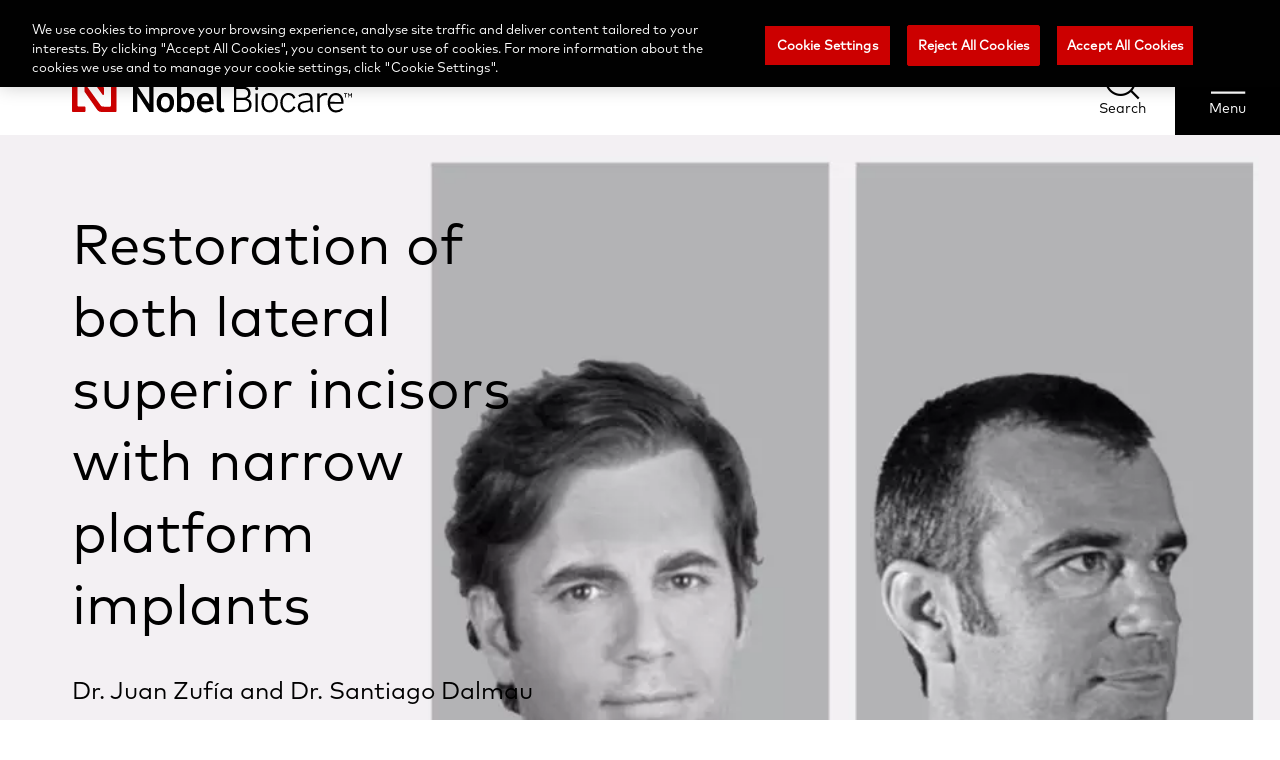

--- FILE ---
content_type: text/html; charset=UTF-8
request_url: https://www.nobelbiocare.com/en-nl/clinical-cases/restoration-of-both-lateral-superior-incisors-with-narrow-platform-implants
body_size: 17746
content:

<!DOCTYPE html>
<html lang="en-nl" dir="ltr" prefix="og: https://ogp.me/ns#"  lang="en-nl" dir="ltr" prefix="og: https://ogp.me/ns#" id="page-html">
<head>
  <meta charset="utf-8" />
<meta name="description" content="Patient presented with congenitally missing lateral incisors, underwent bone and connective tissue grafting and received two narrow platform implants, NobelProcera® ASC Abutments, and directly veneered screw-retained crowns." />
<link rel="canonical" href="https://www.nobelbiocare.com/en-nl/clinical-cases/restoration-of-both-lateral-superior-incisors-with-narrow-platform-implants" />
<meta property="og:site_name" content="Nobel Biocare Netherlands" />
<meta property="og:type" content="article" />
<meta property="og:url" content="https://www.nobelbiocare.com/en-nl/clinical-cases/restoration-of-both-lateral-superior-incisors-with-narrow-platform-implants" />
<meta property="og:title" content="Restoration of both lateral superior incisors with narrow platform implants | Nobel Biocare Netherlands" />
<meta property="og:description" content="Patient presented with congenitally missing lateral incisors, underwent bone and connective tissue grafting and received two narrow platform implants, NobelProcera® ASC Abutments, and directly veneered screw-retained crowns." />
<meta property="og:image" content="https://www.nobelbiocare.com/sites/g/files/wdvifx201/files/styles/large/public/gmt63220--card.jpg?itok=Y7vAzHvx" />
<meta name="twitter:card" content="summary_large_image" />
<meta name="twitter:description" content="Patient presented with congenitally missing lateral incisors, underwent bone and connective tissue grafting and received two narrow platform implants, NobelProcera® ASC Abutments, and directly veneered screw-retained crowns." />
<meta name="twitter:title" content="Restoration of both lateral superior incisors with narrow platform implants | Nobel Biocare Netherlands" />
<meta name="twitter:image" content="https://www.nobelbiocare.com/sites/g/files/wdvifx201/files/styles/large/public/gmt63220--card.jpg?itok=Y7vAzHvx" />
<meta name="Generator" content="Drupal 10 (https://www.drupal.org)" />
<meta name="MobileOptimized" content="width" />
<meta name="HandheldFriendly" content="true" />
<meta name="viewport" content="width=device-width, initial-scale=1.0" />
<script data-cfasync="false" type="text/javascript" id="vwoCode">window._vwo_code || (function () {
      var account_id=1021039,
      version=2.1,
      settings_tolerance=2000,
      hide_element='body',
      hide_element_style='opacity:0 !important;filter:alpha(opacity=0) !important;background:none !important',
      /* DO NOT EDIT BELOW THIS LINE */
      f=false,w=window,d=document,v=d.querySelector('#vwoCode'),cK='_vwo_'+account_id+'_settings',cc={};try{var c=JSON.parse(localStorage.getItem('_vwo_'+account_id+'_config'));cc=c&&typeof c==='object'?c:{}}catch(e){}var stT=cc.stT==='session'?w.sessionStorage:w.localStorage;code={use_existing_jquery:function(){return typeof use_existing_jquery!=='undefined'?use_existing_jquery:undefined},library_tolerance:function(){return typeof library_tolerance!=='undefined'?library_tolerance:undefined},settings_tolerance:function(){return cc.sT||settings_tolerance},hide_element_style:function(){return'{'+(cc.hES||hide_element_style)+'}'},hide_element:function(){if(performance.getEntriesByName('first-contentful-paint')[0]){return''}return typeof cc.hE==='string'?cc.hE:hide_element},getVersion:function(){return version},finish:function(e){if(!f){f=true;var t=d.getElementById('_vis_opt_path_hides');if(t)t.parentNode.removeChild(t);if(e)(new Image).src='https://dev.visualwebsiteoptimizer.com/ee.gif?a='+account_id+e}},finished:function(){return f},addScript:function(e){var t=d.createElement('script');t.type='text/javascript';if(e.src){t.src=e.src}else{t.text=e.text}d.getElementsByTagName('head')[0].appendChild(t)},load:function(e,t){var i=this.getSettings(),n=d.createElement('script'),r=this;t=t||{};if(i){n.textContent=i;d.getElementsByTagName('head')[0].appendChild(n);if(!w.VWO||VWO.caE){stT.removeItem(cK);r.load(e)}}else{var o=new XMLHttpRequest;o.open('GET',e,true);o.withCredentials=!t.dSC;o.responseType=t.responseType||'text';o.onload=function(){if(t.onloadCb){return t.onloadCb(o,e)}if(o.status===200){_vwo_code.addScript({text:o.responseText})}else{_vwo_code.finish('&e=loading_failure:'+e)}};o.onerror=function(){if(t.onerrorCb){return t.onerrorCb(e)}_vwo_code.finish('&e=loading_failure:'+e)};o.send()}},getSettings:function(){try{var e=stT.getItem(cK);if(!e){return}e=JSON.parse(e);if(Date.now()>e.e){stT.removeItem(cK);return}return e.s}catch(e){return}},init:function(){if(d.URL.indexOf('__vwo_disable__')>-1)return;var e=this.settings_tolerance();w._vwo_settings_timer=setTimeout(function(){_vwo_code.finish();stT.removeItem(cK)},e);var t;if(this.hide_element()!=='body'){t=d.createElement('style');var i=this.hide_element(),n=i?i+this.hide_element_style():'',r=d.getElementsByTagName('head')[0];t.setAttribute('id','_vis_opt_path_hides');v&&t.setAttribute('nonce',v.nonce);t.setAttribute('type','text/css');if(t.styleSheet)t.styleSheet.cssText=n;else t.appendChild(d.createTextNode(n));r.appendChild(t)}else{t=d.getElementsByTagName('head')[0];var n=d.createElement('div');n.style.cssText='z-index: 2147483647 !important;position: fixed !important;left: 0 !important;top: 0 !important;width: 100% !important;height: 100% !important;background: white !important;';n.setAttribute('id','_vis_opt_path_hides');n.classList.add('_vis_hide_layer');t.parentNode.insertBefore(n,t.nextSibling)}var o='https://dev.visualwebsiteoptimizer.com/j.php?a='+account_id+'&u='+encodeURIComponent(d.URL)+'&vn='+version;if(w.location.search.indexOf('_vwo_xhr')!==-1){this.addScript({src:o})}else{this.load(o+'&x=true')}}};w._vwo_code=code;code.init();})()</script>
<link rel="icon" href="/themes/custom/nobel/favicon.ico" type="image/vnd.microsoft.icon" />
<link rel="alternate" hreflang="x-default" href="https://www.nobelbiocare.com/en-int/clinical-cases/restoration-of-both-lateral-superior-incisors-with-narrow-platform-implants" />
<link rel="alternate" hreflang="en-be" href="https://www.nobelbiocare.com/en-be/clinical-cases/restoration-of-both-lateral-superior-incisors-with-narrow-platform-implants" />
<link rel="alternate" hreflang="en-nl" href="https://www.nobelbiocare.com/en-nl/clinical-cases/restoration-of-both-lateral-superior-incisors-with-narrow-platform-implants" />
<link rel="alternate" hreflang="en-hu" href="https://www.nobelbiocare.com/en-hu/clinical-cases/restoration-of-both-lateral-superior-incisors-with-narrow-platform-implants" />
<link rel="alternate" hreflang="en-gb" href="https://www.nobelbiocare.com/en-uk/clinical-cases/restoration-of-both-lateral-superior-incisors-with-narrow-platform-implants" />
<link rel="alternate" hreflang="en-dk" href="https://www.nobelbiocare.com/en-dk/clinical-cases/restoration-of-both-lateral-superior-incisors-with-narrow-platform-implants" />
<link rel="alternate" hreflang="en-fi" href="https://www.nobelbiocare.com/en-fi/clinical-cases/restoration-of-both-lateral-superior-incisors-with-narrow-platform-implants" />
<link rel="alternate" hreflang="en-no" href="https://www.nobelbiocare.com/en-no/clinical-cases/restoration-of-both-lateral-superior-incisors-with-narrow-platform-implants" />
<link rel="alternate" hreflang="en-se" href="https://www.nobelbiocare.com/en-se/clinical-cases/restoration-of-both-lateral-superior-incisors-with-narrow-platform-implants" />
<link rel="alternate" hreflang="en-ie" href="https://www.nobelbiocare.com/en-ie/clinical-cases/restoration-of-both-lateral-superior-incisors-with-narrow-platform-implants" />
<link rel="alternate" hreflang="en-in" href="https://www.nobelbiocare.com/en-in/clinical-cases/restoration-of-both-lateral-superior-incisors-with-narrow-platform-implants" />
<link rel="alternate" hreflang="en-au" href="https://www.nobelbiocare.com/en-au/clinical-cases/restoration-of-both-lateral-superior-incisors-with-narrow-platform-implants" />
<link rel="alternate" hreflang="en-nz" href="https://www.nobelbiocare.com/en-nz/clinical-cases/restoration-of-both-lateral-superior-incisors-with-narrow-platform-implants" />
<link rel="alternate" hreflang="en-hk" href="https://www.nobelbiocare.com/en-hk/clinical-cases/restoration-of-both-lateral-superior-incisors-with-narrow-platform-implants" />
<link rel="alternate" hreflang="it-it" href="https://www.nobelbiocare.com/it-it/casi-clinici/riabilitazione-di-entrambi-gli-incisivi-laterali-superiori-con-impianti-narrow-platform" />
<link rel="alternate" hreflang="it-ch" href="https://www.nobelbiocare.com/it-ch/casi-clinici/riabilitazione-di-entrambi-gli-incisivi-laterali-superiori-con-impianti-narrow-platform" />
<link rel="alternate" hreflang="fr-be" href="https://www.nobelbiocare.com/fr-be/cas-cliniques/restauration-des-deux-incisives-superieures-laterales-avec-des-implants-a-plate-forme-etroite" />
<link rel="alternate" hreflang="fr-ch" href="https://www.nobelbiocare.com/fr-ch/cas-cliniques/restauration-des-deux-incisives-superieures-laterales-avec-des-implants-a-plate-forme-etroite" />
<link rel="alternate" hreflang="fr-fr" href="https://www.nobelbiocare.com/fr-fr/cas-cliniques/restauration-des-deux-incisives-superieures-laterales-avec-des-implants-a-plate-forme-etroite" />
<link rel="alternate" hreflang="fr-ca" href="https://www.nobelbiocare.com/fr-ca/cas-cliniques/restauration-des-deux-incisives-superieures-laterales-avec-des-implants-a-plate-forme-etroite" />
<link rel="alternate" hreflang="pt-pt" href="https://www.nobelbiocare.com/pt-pt/casos-clinicos/restauracao-de-ambos-os-incisivos-laterais-superiores-com-implantes-de-plataforma-estreita" />
<link rel="alternate" hreflang="pt-br" href="https://www.nobelbiocare.com/pt-br/restauracao-de-ambos-os-incisivos-laterais-superiores-com-implantes-de-plataforma-estreita" />
<link rel="alternate" hreflang="es-es" href="https://www.nobelbiocare.com/es-es/casos-clinicos/restauracion-de-ambos-incisivos-laterales-superiores-con-implantes-de-plataforma-estrecha" />
<link rel="alternate" hreflang="de-at" href="https://www.nobelbiocare.com/de-at/klinische-faelle/versorgung-beider-seitlicher-schneidezaehne-oben-mit-narrow-platform-implantaten" />
<link rel="alternate" hreflang="de-ch" href="https://www.nobelbiocare.com/de-ch/klinische-faelle/versorgung-beider-seitlicher-schneidezaehne-oben-mit-narrow-platform-implantaten" />
<link rel="alternate" hreflang="de-de" href="https://www.nobelbiocare.com/de-de/klinische-faelle/versorgung-beider-seitlicher-schneidezaehne-oben-mit-narrow-platform-implantaten" />
<link rel="alternate" hreflang="en-ca" href="https://www.nobelbiocare.com/en-ca/clinical-cases/restoration-of-both-lateral-superior-incisors-with-narrow-platform-implants" />
<link rel="alternate" hreflang="en-us" href="https://www.nobelbiocare.com/en-us/clinical-cases/restoration-of-both-lateral-superior-incisors-with-narrow-platform-implants" />
<link rel="alternate" hreflang="en-pl" href="https://www.nobelbiocare.com/en-pl/clinical-cases/restoration-of-both-lateral-superior-incisors-with-narrow-platform-implants" />
<script src="/sites/g/files/wdvifx201/files/google_tag/default/google_tag.script.js?t8dycp" defer></script>
<script>window.a2a_config=window.a2a_config||{};a2a_config.callbacks=[];a2a_config.overlays=[];a2a_config.templates={};</script>

  <title>Restoration of both lateral superior incisors with narrow platform implants | Nobel Biocare</title>
  <link rel="stylesheet" media="all" href="/sites/g/files/wdvifx201/files/css/css_Yv0CtPz8oRhEkASCBXZ92s3fv2ZZWf09QOhBo7_e-d0.css?delta=0&amp;language=en-nl&amp;theme=nobel&amp;include=[base64]" />
<link rel="stylesheet" media="all" href="/sites/g/files/wdvifx201/files/css/css_-HrbTp4INGi1eLoMtwZAWOTiFpmnD-xFg1vp1vodDNI.css?delta=1&amp;language=en-nl&amp;theme=nobel&amp;include=[base64]" />

  
</head>
<body  id="page-body" class="path--node node-type--clinical-case">
<a href="#main-content" class="visually-hidden focusable">
  Skip to main content
</a>
<noscript><iframe src="https://www.googletagmanager.com/ns.html?id=GTM-MC58PTS" height="0" width="0" style="display:none;visibility:hidden"></iframe></noscript>
  <div class="dialog-off-canvas-main-canvas" data-off-canvas-main-canvas>
    <div class="page">
      <nb-header>
  <header class="header">
        <div class="header__top-header">
      <div class="top-header">
  <div class="top-header__inner inner center-align">

    <div class="menu-collection">
  <div class="menu-collection__menu">
    <div class="top-menu">
  <nav class="top-menu__navigation">
    <ul class="top-menu__list">
              <li class="menu-button">
          <a class="top-menu__link" href="https://store.nobelbiocare.com/nl/en/">
                          <span class="icon   medium"></span>
                        Shop now
          </a>
        </li>
              <li class="">
          <a class="top-menu__link" href="https://store.nobelbiocare.com/nl/en/customer/account/login">
                          <span class="icon user  medium"></span>
                        Login/Register
          </a>
        </li>
              <li class="">
          <a class="top-menu__link" href="https://www.nobelbiocare.com/en-int/blog">
                          <span class="icon course  medium"></span>
                        Blog
          </a>
        </li>
              <li class="">
          <a class="top-menu__link" href="/en-nl/customer-service">
                          <span class="icon contact  medium"></span>
                        Contact us
          </a>
        </li>
          </ul>
  </nav>
</div>
  </div>
      <div class="menu-collection__country-selector">
      
<nb-sidebar-menu type="country-selector">
  <div class="country-selector__wrapper">
    
  <button type="button" title="Select your country" class="button button--default default country-selector__action center-align medium-plus" >
    <i class="icon  netherlands medium-plus"></i>
            <span class="visually-hidden">Select your country</span>
  </button>

    



  <div class="sidebar-menu__overlay country-selector"></div>

<div class="sidebar-menu country-selector sidebar-menu__is-popup" role="dialog" aria-modal="true">
  <div class="sidebar-menu__introduction center-align">
  <img class="logo logo-small sidebar-menu__introduction--logo image" src="/themes/custom/nobel/logo-small.svg" alt="" />


            <div class="sidebar-menu__introduction--wrapper invert">
                  <div class="sidebar-menu__introduction--title">Welcome to Nobel Biocare</div>
                          <p>Please choose your region/country or if you can't find it go to the
                          <a href="https://www.nobelbiocare.com/en-int" class="link-international-site" data-language-code="en-int">International site</a>
                      </p>
              </div>
        
  <button type="button" title="Close menu" class="button button--font-icon default button--round sidebar-menu__close-menu country-selector invert small" >
    <i class="icon font-icon font-icon--close  small"></i>
            <span class="visually-hidden">Close menu</span>
  </button>
  
      
  <button type="button" title="Go back to previous menu" class="button button--font-icon default button--round sidebar-menu__close-current country-selector small" >
    <i class="icon font-icon font-icon--breadcrumb  small"></i>
            <span class="visually-hidden">Go back to previous menu</span>
  </button>
  </div>
  <div class="sidebar-menu__content--wrapper">
    <div class="sidebar-menu__content">
              <nb-breadcrumbs>
  <div class="sidebar-menu-breadcrumbs">
    <ul class="sidebar-menu-breadcrumbs__list center-align">
      <li class="sidebar-menu-breadcrumbs__item">
        <button type="button" class="sidebar-menu-breadcrumbs__link default" data-id="header-menu">
          Menu
        </button>
        <span class="sidebar-menu-breadcrumbs__raquo"></span>
      </li>
              <li class="sidebar-menu-breadcrumbs__item">
                      <p class="sidebar-menu-breadcrumbs__item-last">Select your country</p>
                  </li>
          </ul>
  </div>
  </nb-breadcrumbs>
      
      
                        <div>
  
    
      

  <ul class="menu menu-level-0">
                  
        <li class="menu-item menu-item--expanded">
          <span>International</span>
                                
  
  <div class="menu_link_content menu-link-contentcountry-selector view-mode-default menu-dropdown menu-dropdown-0 menu-type-default">
              
  <ul class="menu menu-level-1">
                  
        <li class="menu-item">
          <a href="https://www.nobelbiocare.com/en-int/clinical-cases/restoration-of-both-lateral-superior-incisors-with-narrow-platform-implants" class="sidebar-menu__link" data-language-code="en-int">International Site (EN)</a>
                                
  
  <div class="menu_link_content menu-link-contentcountry-selector view-mode-default menu-dropdown menu-dropdown-1 menu-type-default">
              <div class="sidebar-menu__flag">
                  <span class="icon flag globe"></span>
              </div>
      </div>



                  </li>
          </ul>



      </div>



                  </li>
                      
        <li class="menu-item menu-item--expanded">
          <a href="">Americas</a>
                                
  
  <div class="menu_link_content menu-link-contentcountry-selector view-mode-default menu-dropdown menu-dropdown-0 menu-type-default">
              
  <ul class="menu menu-level-1">
                  
        <li class="menu-item">
          <a href="https://www.nobelbiocare.com/en-ca/clinical-cases/restoration-of-both-lateral-superior-incisors-with-narrow-platform-implants" class="sidebar-menu__link" data-language-code="en-ca">Canada (EN)</a>
                                
  
  <div class="menu_link_content menu-link-contentcountry-selector view-mode-default menu-dropdown menu-dropdown-1 menu-type-default">
              <div class="sidebar-menu__flag">
                  <span class="icon flag canada"></span>
              </div>
      </div>



                  </li>
                      
        <li class="menu-item">
          <a href="https://www.nobelbiocare.com/fr-ca/cas-cliniques/restauration-des-deux-incisives-superieures-laterales-avec-des-implants-a-plate-forme-etroite" class="sidebar-menu__link" data-language-code="fr-ca">Canada (FR)</a>
                                
  
  <div class="menu_link_content menu-link-contentcountry-selector view-mode-default menu-dropdown menu-dropdown-1 menu-type-default">
              <div class="sidebar-menu__flag">
                  <span class="icon flag canada"></span>
              </div>
      </div>



                  </li>
                      
        <li class="menu-item">
          <a href="https://www.nobelbiocare.com/es-mx" class="sidebar-menu__link" data-language-code="es-mx">Mexico (Inicio)</a>
                                
  
  <div class="menu_link_content menu-link-contentcountry-selector view-mode-default menu-dropdown menu-dropdown-1 menu-type-default">
              <div class="sidebar-menu__flag">
                  <span class="icon flag mexico"></span>
              </div>
      </div>



                  </li>
                      
        <li class="menu-item">
          <a href="https://www.nobelbiocare.com/en-us/clinical-cases/restoration-of-both-lateral-superior-incisors-with-narrow-platform-implants" class="sidebar-menu__link" data-language-code="en-us">United States</a>
                                
  
  <div class="menu_link_content menu-link-contentcountry-selector view-mode-default menu-dropdown menu-dropdown-1 menu-type-default">
              <div class="sidebar-menu__flag">
                  <span class="icon flag united-states"></span>
              </div>
      </div>



                  </li>
          </ul>



      </div>



                  </li>
                      
        <li class="menu-item menu-item--expanded">
          <a href="">Asia Pacific</a>
                                
  
  <div class="menu_link_content menu-link-contentcountry-selector view-mode-default menu-dropdown menu-dropdown-0 menu-type-default">
              
  <ul class="menu menu-level-1">
                  
        <li class="menu-item">
          <a href="https://www.nobelbiocare.com/en-au/clinical-cases/restoration-of-both-lateral-superior-incisors-with-narrow-platform-implants" class="sidebar-menu__link" data-language-code="en-au">Australia</a>
                                
  
  <div class="menu_link_content menu-link-contentcountry-selector view-mode-default menu-dropdown menu-dropdown-1 menu-type-default">
              <div class="sidebar-menu__flag">
                  <span class="icon flag australia"></span>
              </div>
      </div>



                  </li>
                      
        <li class="menu-item">
          <a href="https://www.nobelbiocare.com/en-hk/clinical-cases/restoration-of-both-lateral-superior-incisors-with-narrow-platform-implants" class="sidebar-menu__link" data-language-code="en-hk">Hong Kong (SAR), China</a>
                                
  
  <div class="menu_link_content menu-link-contentcountry-selector view-mode-default menu-dropdown menu-dropdown-1 menu-type-default">
              <div class="sidebar-menu__flag">
                  <span class="icon flag hong-kong"></span>
              </div>
      </div>



                  </li>
                      
        <li class="menu-item">
          <a href="https://www.nobelbiocare.com/en-in/clinical-cases/restoration-of-both-lateral-superior-incisors-with-narrow-platform-implants" class="sidebar-menu__link" data-language-code="en-in">India</a>
                                
  
  <div class="menu_link_content menu-link-contentcountry-selector view-mode-default menu-dropdown menu-dropdown-1 menu-type-default">
              <div class="sidebar-menu__flag">
                  <span class="icon flag india"></span>
              </div>
      </div>



                  </li>
                      
        <li class="menu-item">
          <a href="https://www.nobelbiocare.com/ja-jp" class="sidebar-menu__link" data-language-code="ja-jp">日本 (ホーム)</a>
                                
  
  <div class="menu_link_content menu-link-contentcountry-selector view-mode-default menu-dropdown menu-dropdown-1 menu-type-default">
              <div class="sidebar-menu__flag">
                  <span class="icon flag japan"></span>
              </div>
      </div>



                  </li>
                      
        <li class="menu-item">
          <a href="https://www.nobelbiocare.com/en-nz/clinical-cases/restoration-of-both-lateral-superior-incisors-with-narrow-platform-implants" class="sidebar-menu__link" data-language-code="en-nz">New Zealand</a>
                                
  
  <div class="menu_link_content menu-link-contentcountry-selector view-mode-default menu-dropdown menu-dropdown-1 menu-type-default">
              <div class="sidebar-menu__flag">
                  <span class="icon flag new-zealand"></span>
              </div>
      </div>



                  </li>
          </ul>



      </div>



                  </li>
                      
        <li class="menu-item menu-item--expanded">
          <a href="">EMEA</a>
                                
  
  <div class="menu_link_content menu-link-contentcountry-selector view-mode-default menu-dropdown menu-dropdown-0 menu-type-default">
              
  <ul class="menu menu-level-1">
                  
        <li class="menu-item">
          <a href="https://www.nobelbiocare.com/de-at/klinische-faelle/versorgung-beider-seitlicher-schneidezaehne-oben-mit-narrow-platform-implantaten" class="sidebar-menu__link" data-language-code="de-at">Österreich</a>
                                
  
  <div class="menu_link_content menu-link-contentcountry-selector view-mode-default menu-dropdown menu-dropdown-1 menu-type-default">
              <div class="sidebar-menu__flag">
                  <span class="icon flag austria"></span>
              </div>
      </div>



                  </li>
                      
        <li class="menu-item">
          <a href="https://www.nobelbiocare.com/fr-be/cas-cliniques/restauration-des-deux-incisives-superieures-laterales-avec-des-implants-a-plate-forme-etroite" class="sidebar-menu__link" data-language-code="fr-be">Belgique</a>
                                
  
  <div class="menu_link_content menu-link-contentcountry-selector view-mode-default menu-dropdown menu-dropdown-1 menu-type-default">
              <div class="sidebar-menu__flag">
                  <span class="icon flag belgium"></span>
              </div>
      </div>



                  </li>
                      
        <li class="menu-item">
          <a href="https://www.nobelbiocare.com/en-be/clinical-cases/restoration-of-both-lateral-superior-incisors-with-narrow-platform-implants" class="sidebar-menu__link" data-language-code="en-be">Belgium</a>
                                
  
  <div class="menu_link_content menu-link-contentcountry-selector view-mode-default menu-dropdown menu-dropdown-1 menu-type-default">
              <div class="sidebar-menu__flag">
                  <span class="icon flag belgium"></span>
              </div>
      </div>



                  </li>
                      
        <li class="menu-item">
          <a href="https://www.nobelbiocare.com/en-dk/clinical-cases/restoration-of-both-lateral-superior-incisors-with-narrow-platform-implants" class="sidebar-menu__link" data-language-code="en-dk">Denmark</a>
                                
  
  <div class="menu_link_content menu-link-contentcountry-selector view-mode-default menu-dropdown menu-dropdown-1 menu-type-default">
              <div class="sidebar-menu__flag">
                  <span class="icon flag denmark"></span>
              </div>
      </div>



                  </li>
                      
        <li class="menu-item">
          <a href="https://www.nobelbiocare.com/en-fi/clinical-cases/restoration-of-both-lateral-superior-incisors-with-narrow-platform-implants" class="sidebar-menu__link" data-language-code="en-fi">Finland</a>
                                
  
  <div class="menu_link_content menu-link-contentcountry-selector view-mode-default menu-dropdown menu-dropdown-1 menu-type-default">
              <div class="sidebar-menu__flag">
                  <span class="icon flag finland"></span>
              </div>
      </div>



                  </li>
                      
        <li class="menu-item">
          <a href="https://www.nobelbiocare.com/fr-fr/cas-cliniques/restauration-des-deux-incisives-superieures-laterales-avec-des-implants-a-plate-forme-etroite" class="sidebar-menu__link" data-language-code="fr-fr">France</a>
                                
  
  <div class="menu_link_content menu-link-contentcountry-selector view-mode-default menu-dropdown menu-dropdown-1 menu-type-default">
              <div class="sidebar-menu__flag">
                  <span class="icon flag france"></span>
              </div>
      </div>



                  </li>
                      
        <li class="menu-item">
          <a href="https://www.nobelbiocare.com/de-de/klinische-faelle/versorgung-beider-seitlicher-schneidezaehne-oben-mit-narrow-platform-implantaten" class="sidebar-menu__link" data-language-code="de-de">Deutschland</a>
                                
  
  <div class="menu_link_content menu-link-contentcountry-selector view-mode-default menu-dropdown menu-dropdown-1 menu-type-default">
              <div class="sidebar-menu__flag">
                  <span class="icon flag germany"></span>
              </div>
      </div>



                  </li>
                      
        <li class="menu-item">
          <a href="https://www.nobelbiocare.com/en-hu/clinical-cases/restoration-of-both-lateral-superior-incisors-with-narrow-platform-implants" class="sidebar-menu__link" data-language-code="en-hu">Hungary</a>
                                
  
  <div class="menu_link_content menu-link-contentcountry-selector view-mode-default menu-dropdown menu-dropdown-1 menu-type-default">
              <div class="sidebar-menu__flag">
                  <span class="icon flag hungary"></span>
              </div>
      </div>



                  </li>
                      
        <li class="menu-item">
          <a href="https://www.nobelbiocare.com/en-ie/clinical-cases/restoration-of-both-lateral-superior-incisors-with-narrow-platform-implants" class="sidebar-menu__link" data-language-code="en-ie">Ireland</a>
                                
  
  <div class="menu_link_content menu-link-contentcountry-selector view-mode-default menu-dropdown menu-dropdown-1 menu-type-default">
              <div class="sidebar-menu__flag">
                  <span class="icon flag ireland"></span>
              </div>
      </div>



                  </li>
                      
        <li class="menu-item">
          <a href="https://www.nobelbiocare.com/it-it/casi-clinici/riabilitazione-di-entrambi-gli-incisivi-laterali-superiori-con-impianti-narrow-platform" class="sidebar-menu__link" data-language-code="it-it">Italia</a>
                                
  
  <div class="menu_link_content menu-link-contentcountry-selector view-mode-default menu-dropdown menu-dropdown-1 menu-type-default">
              <div class="sidebar-menu__flag">
                  <span class="icon flag italy"></span>
              </div>
      </div>



                  </li>
                      
        <li class="menu-item">
          <a href="https://www.nobelbiocare.com/en-nl/clinical-cases/restoration-of-both-lateral-superior-incisors-with-narrow-platform-implants" class="sidebar-menu__link" data-language-code="en-nl">Netherlands</a>
                                
  
  <div class="menu_link_content menu-link-contentcountry-selector view-mode-default menu-dropdown menu-dropdown-1 menu-type-default">
              <div class="sidebar-menu__flag">
                  <span class="icon flag netherlands"></span>
              </div>
      </div>



                  </li>
                      
        <li class="menu-item">
          <a href="https://www.nobelbiocare.com/en-no/clinical-cases/restoration-of-both-lateral-superior-incisors-with-narrow-platform-implants" class="sidebar-menu__link" data-language-code="en-no">Norway</a>
                                
  
  <div class="menu_link_content menu-link-contentcountry-selector view-mode-default menu-dropdown menu-dropdown-1 menu-type-default">
              <div class="sidebar-menu__flag">
                  <span class="icon flag norway"></span>
              </div>
      </div>



                  </li>
                      
        <li class="menu-item">
          <a href="https://www.nobelbiocare.com/en-pl/clinical-cases/restoration-of-both-lateral-superior-incisors-with-narrow-platform-implants" class="sidebar-menu__link" data-language-code="en-pl">Poland</a>
                                
  
  <div class="menu_link_content menu-link-contentcountry-selector view-mode-default menu-dropdown menu-dropdown-1 menu-type-default">
              <div class="sidebar-menu__flag">
                  <span class="icon flag poland"></span>
              </div>
      </div>



                  </li>
                      
        <li class="menu-item">
          <a href="https://www.nobelbiocare.com/pt-pt/casos-clinicos/restauracao-de-ambos-os-incisivos-laterais-superiores-com-implantes-de-plataforma-estreita" class="sidebar-menu__link" data-language-code="pt-pt">Portugal</a>
                                
  
  <div class="menu_link_content menu-link-contentcountry-selector view-mode-default menu-dropdown menu-dropdown-1 menu-type-default">
              <div class="sidebar-menu__flag">
                  <span class="icon flag portugal"></span>
              </div>
      </div>



                  </li>
                      
        <li class="menu-item">
          <a href="https://www.nobelbiocare.com/ru-ru" class="sidebar-menu__link" data-language-code="ru-ru">Россия (В начало)</a>
                                
  
  <div class="menu_link_content menu-link-contentcountry-selector view-mode-default menu-dropdown menu-dropdown-1 menu-type-default">
              <div class="sidebar-menu__flag">
                  <span class="icon flag russia"></span>
              </div>
      </div>



                  </li>
                      
        <li class="menu-item">
          <a href="https://www.nobelbiocare.com/es-es/casos-clinicos/restauracion-de-ambos-incisivos-laterales-superiores-con-implantes-de-plataforma-estrecha" class="sidebar-menu__link" data-language-code="es-es">España</a>
                                
  
  <div class="menu_link_content menu-link-contentcountry-selector view-mode-default menu-dropdown menu-dropdown-1 menu-type-default">
              <div class="sidebar-menu__flag">
                  <span class="icon flag spain"></span>
              </div>
      </div>



                  </li>
                      
        <li class="menu-item">
          <a href="https://www.nobelbiocare.com/en-se/clinical-cases/restoration-of-both-lateral-superior-incisors-with-narrow-platform-implants" class="sidebar-menu__link" data-language-code="en-se">Sweden</a>
                                
  
  <div class="menu_link_content menu-link-contentcountry-selector view-mode-default menu-dropdown menu-dropdown-1 menu-type-default">
              <div class="sidebar-menu__flag">
                  <span class="icon flag sweden"></span>
              </div>
      </div>



                  </li>
                      
        <li class="menu-item">
          <a href="https://www.nobelbiocare.com/de-ch/klinische-faelle/versorgung-beider-seitlicher-schneidezaehne-oben-mit-narrow-platform-implantaten" class="sidebar-menu__link" data-language-code="de-ch">Schweiz</a>
                                
  
  <div class="menu_link_content menu-link-contentcountry-selector view-mode-default menu-dropdown menu-dropdown-1 menu-type-default">
              <div class="sidebar-menu__flag">
                  <span class="icon flag switzerland"></span>
              </div>
      </div>



                  </li>
                      
        <li class="menu-item">
          <a href="https://www.nobelbiocare.com/fr-ch/cas-cliniques/restauration-des-deux-incisives-superieures-laterales-avec-des-implants-a-plate-forme-etroite" class="sidebar-menu__link" data-language-code="fr-ch">Suisse</a>
                                
  
  <div class="menu_link_content menu-link-contentcountry-selector view-mode-default menu-dropdown menu-dropdown-1 menu-type-default">
              <div class="sidebar-menu__flag">
                  <span class="icon flag switzerland"></span>
              </div>
      </div>



                  </li>
                      
        <li class="menu-item">
          <a href="https://www.nobelbiocare.com/en-int/clinical-cases/restoration-of-both-lateral-superior-incisors-with-narrow-platform-implants" class="sidebar-menu__link" data-language-code="">Turkey</a>
                                
  
  <div class="menu_link_content menu-link-contentcountry-selector view-mode-default menu-dropdown menu-dropdown-1 menu-type-default">
              <div class="sidebar-menu__flag">
                  <span class="icon flag turkey"></span>
              </div>
      </div>



                  </li>
                      
        <li class="menu-item">
          <a href="https://www.nobelbiocare.com/it-ch/casi-clinici/riabilitazione-di-entrambi-gli-incisivi-laterali-superiori-con-impianti-narrow-platform" class="sidebar-menu__link" data-language-code="it-ch">Svizzera</a>
                                
  
  <div class="menu_link_content menu-link-contentcountry-selector view-mode-default menu-dropdown menu-dropdown-1 menu-type-default">
              <div class="sidebar-menu__flag">
                  <span class="icon flag switzerland"></span>
              </div>
      </div>



                  </li>
                      
        <li class="menu-item">
          <a href="https://www.nobelbiocare.com/en-uk/clinical-cases/restoration-of-both-lateral-superior-incisors-with-narrow-platform-implants" class="sidebar-menu__link" data-language-code="en-uk">United Kingdom</a>
                                
  
  <div class="menu_link_content menu-link-contentcountry-selector view-mode-default menu-dropdown menu-dropdown-1 menu-type-default">
              <div class="sidebar-menu__flag">
                  <span class="icon flag united-kingdom"></span>
              </div>
      </div>



                  </li>
          </ul>



      </div>



                  </li>
          </ul>


  </div>

                
                        
                  </div>

      </div>
</div>
  </div>
</nb-sidebar-menu>
    </div>
  </div>
  </div>
</div>
    </div>
    <div class="header__bottom-header">
      <div class="bottom-header__wrapper">
  <div class="bottom-header inner center-align">
    <a class="bottom-header__logo spacing" href="/en-nl">
      <img class="logo logo-large bottom-header__logo--desktop image" src="/themes/custom/nobel/logo.svg" alt="" />


      <img class="logo logo-medium bottom-header__logo--mobile image" src="/themes/custom/nobel/logo-mobile.svg" alt="" />


      <div class="visually-hidden">
        Nobel Biocare
      </div>
    </a>
    <div class="bottom-header__content">
      
<div class="search">
  
  <button type="button" title="Search" class="button button--font-icon default search-action " >
    <i class="icon font-icon font-icon--search  "></i>
              <span class="button__title">Search</span>
        <span class="visually-hidden">Search</span>
  </button>
</div>
      
<nb-sidebar-menu type="header-menu">
  <div class="header-menu">
    
  <button type="button" title="Menu" class="button button--default default header-menu__action invert " >
    <i class="icon  mobile-white "></i>
              <span class="button__title">Menu</span>
        <span class="visually-hidden">Menu</span>
  </button>

    



  <div class="sidebar-menu__overlay header-menu"></div>

<div class="sidebar-menu header-menu " role="dialog" aria-modal="true">
  <div class="sidebar-menu__introduction center-align">
  <img class="logo logo-small sidebar-menu__introduction--logo image" src="/themes/custom/nobel/logo-small.svg" alt="" />


          
  <button type="button" title="Close menu" class="button button--font-icon default button--round sidebar-menu__close-menu header-menu small" >
    <i class="icon font-icon font-icon--close  small"></i>
            <span class="visually-hidden">Close menu</span>
  </button>
  
  </div>
  <div class="sidebar-menu__content--wrapper">
    <div class="sidebar-menu__content">
      
      
              <nav>
                        <ul class="sidebar-menu__items navigation-list">
                                                            <li class="sidebar-menu__item">
                      <a href="/en-nl/our-difference"      class="sidebar-menu__link      "
     >
        Our difference
  </a>

                                          <button type="button" title="View more" class="sidebar-menu__more default header-menu">
                        <span class="visually-hidden">View more</span>
                        <span class="icon medium more"></span>
                      </button>
                      
    



<div class="sidebar-menu our-difference-45129617 " role="dialog" aria-modal="true">
  <div class="sidebar-menu__introduction center-align">
  <img class="logo logo-small sidebar-menu__introduction--logo image" src="/themes/custom/nobel/logo-small.svg" alt="" />


  
      
  <button type="button" title="Go back to previous menu" class="button button--font-icon default button--round sidebar-menu__close-current header-menu small" >
    <i class="icon font-icon font-icon--breadcrumb  small"></i>
            <span class="visually-hidden">Go back to previous menu</span>
  </button>
  </div>
  <div class="sidebar-menu__content--wrapper">
    <div class="sidebar-menu__content">
              <nb-breadcrumbs>
  <div class="sidebar-menu-breadcrumbs">
    <ul class="sidebar-menu-breadcrumbs__list center-align">
      <li class="sidebar-menu-breadcrumbs__item">
        <button type="button" class="sidebar-menu-breadcrumbs__link default" data-id="header-menu">
          Menu
        </button>
        <span class="sidebar-menu-breadcrumbs__raquo"></span>
      </li>
              <li class="sidebar-menu-breadcrumbs__item">
                      <p class="sidebar-menu-breadcrumbs__item-last">Our difference</p>
                  </li>
          </ul>
  </div>
  </nb-breadcrumbs>
      
              <div class="sidebar-menu__title h4 bold">Our difference</div>
      
                        <ul class="sidebar-menu__items navigation-list">
                                                            <li class="sidebar-menu__item">
                      <a href="/en-nl/our-purpose"      class="sidebar-menu__link      "
     >
        Our purpose
  </a>

                                      </li>
                                                                                          <li class="sidebar-menu__item">
                      <a href="/en-nl/our-story"      class="sidebar-menu__link      "
     >
        Our story
  </a>

                                      </li>
                                                                                          <li class="sidebar-menu__item">
                      <a href="/en-nl/our-people"      class="sidebar-menu__link      "
     >
        Our people
  </a>

                                      </li>
                                                                                          <li class="sidebar-menu__item">
                      <a href="https://www.nobelbiocare.com/en-int/our-news"      class="sidebar-menu__link      "
     >
        Our news
  </a>

                                      </li>
                                                    </ul>
                
          </div>

      </div>
</div>
                                      </li>
                                                                                          <li class="sidebar-menu__item">
                      <a href="/en-nl/products-overview"      class="sidebar-menu__link      "
     >
        Clinical solutions
  </a>

                                          <button type="button" title="View more" class="sidebar-menu__more default header-menu">
                        <span class="visually-hidden">View more</span>
                        <span class="icon medium more"></span>
                      </button>
                      
    



<div class="sidebar-menu clinical-solutions-13307279 " role="dialog" aria-modal="true">
  <div class="sidebar-menu__introduction center-align">
  <img class="logo logo-small sidebar-menu__introduction--logo image" src="/themes/custom/nobel/logo-small.svg" alt="" />


  
      
  <button type="button" title="Go back to previous menu" class="button button--font-icon default button--round sidebar-menu__close-current header-menu small" >
    <i class="icon font-icon font-icon--breadcrumb  small"></i>
            <span class="visually-hidden">Go back to previous menu</span>
  </button>
  </div>
  <div class="sidebar-menu__content--wrapper">
    <div class="sidebar-menu__content">
              <nb-breadcrumbs>
  <div class="sidebar-menu-breadcrumbs">
    <ul class="sidebar-menu-breadcrumbs__list center-align">
      <li class="sidebar-menu-breadcrumbs__item">
        <button type="button" class="sidebar-menu-breadcrumbs__link default" data-id="header-menu">
          Menu
        </button>
        <span class="sidebar-menu-breadcrumbs__raquo"></span>
      </li>
              <li class="sidebar-menu-breadcrumbs__item">
                      <p class="sidebar-menu-breadcrumbs__item-last">Clinical solutions</p>
                  </li>
          </ul>
  </div>
  </nb-breadcrumbs>
      
              <div class="sidebar-menu__title h4 bold">Clinical solutions</div>
      
                        <ul class="sidebar-menu__items navigation-list">
                                                            <li class="sidebar-menu__item">
                      <a href="/en-nl/products-overview#indications"      class="sidebar-menu__link      "
     >
        Indications
  </a>

                                      </li>
                                                                                          <li class="sidebar-menu__item">
                      <a href="/en-nl/products-overview#products"      class="sidebar-menu__link      "
     >
        Products
  </a>

                                      </li>
                                                    </ul>
                
          </div>

      </div>
</div>
                                      </li>
                                                                                          <li class="sidebar-menu__item">
                      <a href="/en-nl/digital-dentistry-solutions"      class="sidebar-menu__link      "
     >
        Digital solutions
  </a>

                                      </li>
                                                                                          <li class="sidebar-menu__item">
                      <a href="/en-nl/lab-solutions"      class="sidebar-menu__link      "
     >
        Lab solutions
  </a>

                                          <button type="button" title="View more" class="sidebar-menu__more default header-menu">
                        <span class="visually-hidden">View more</span>
                        <span class="icon medium more"></span>
                      </button>
                      
    



<div class="sidebar-menu lab-solutions-15970649 " role="dialog" aria-modal="true">
  <div class="sidebar-menu__introduction center-align">
  <img class="logo logo-small sidebar-menu__introduction--logo image" src="/themes/custom/nobel/logo-small.svg" alt="" />


  
      
  <button type="button" title="Go back to previous menu" class="button button--font-icon default button--round sidebar-menu__close-current header-menu small" >
    <i class="icon font-icon font-icon--breadcrumb  small"></i>
            <span class="visually-hidden">Go back to previous menu</span>
  </button>
  </div>
  <div class="sidebar-menu__content--wrapper">
    <div class="sidebar-menu__content">
              <nb-breadcrumbs>
  <div class="sidebar-menu-breadcrumbs">
    <ul class="sidebar-menu-breadcrumbs__list center-align">
      <li class="sidebar-menu-breadcrumbs__item">
        <button type="button" class="sidebar-menu-breadcrumbs__link default" data-id="header-menu">
          Menu
        </button>
        <span class="sidebar-menu-breadcrumbs__raquo"></span>
      </li>
              <li class="sidebar-menu-breadcrumbs__item">
                      <p class="sidebar-menu-breadcrumbs__item-last">Lab solutions</p>
                  </li>
          </ul>
  </div>
  </nb-breadcrumbs>
      
              <div class="sidebar-menu__title h4 bold">Lab solutions</div>
      
                        <ul class="sidebar-menu__items navigation-list">
                                                            <li class="sidebar-menu__item">
                      <a href="/en-nl/nobelprocera-restorations"      class="sidebar-menu__link      "
     >
        NobelProcera restorations
  </a>

                                      </li>
                                                                                          <li class="sidebar-menu__item">
                      <a href="/en-nl/nobelprocera-openaccess"      class="sidebar-menu__link      "
     >
        NobelProcera with 3Shape® and exocad™
  </a>

                                      </li>
                                                                                          <li class="sidebar-menu__item">
                      <a href="/en-nl/nobelprocera-scan-and-design-services"      class="sidebar-menu__link      "
     >
        NobelProcera Scan and Design Services
  </a>

                                      </li>
                                                                                          <li class="sidebar-menu__item">
                      <a href="https://www.dtxstudio.com/"      class="sidebar-menu__link      "
     >
        DTX Studio Lab
  </a>

                                      </li>
                                                                                          <li class="sidebar-menu__item">
                      <a href="/en-nl/local-production"      class="sidebar-menu__link      "
     >
        Local production
  </a>

                                      </li>
                                                    </ul>
                
          </div>

      </div>
</div>
                                      </li>
                                                                                          <li class="sidebar-menu__item">
                      <a href="/en-nl/education"      class="sidebar-menu__link      "
     >
        Education &amp; Events
  </a>

                                          <button type="button" title="View more" class="sidebar-menu__more default header-menu">
                        <span class="visually-hidden">View more</span>
                        <span class="icon medium more"></span>
                      </button>
                      
    



<div class="sidebar-menu education--events-73845419 " role="dialog" aria-modal="true">
  <div class="sidebar-menu__introduction center-align">
  <img class="logo logo-small sidebar-menu__introduction--logo image" src="/themes/custom/nobel/logo-small.svg" alt="" />


  
      
  <button type="button" title="Go back to previous menu" class="button button--font-icon default button--round sidebar-menu__close-current header-menu small" >
    <i class="icon font-icon font-icon--breadcrumb  small"></i>
            <span class="visually-hidden">Go back to previous menu</span>
  </button>
  </div>
  <div class="sidebar-menu__content--wrapper">
    <div class="sidebar-menu__content">
              <nb-breadcrumbs>
  <div class="sidebar-menu-breadcrumbs">
    <ul class="sidebar-menu-breadcrumbs__list center-align">
      <li class="sidebar-menu-breadcrumbs__item">
        <button type="button" class="sidebar-menu-breadcrumbs__link default" data-id="header-menu">
          Menu
        </button>
        <span class="sidebar-menu-breadcrumbs__raquo"></span>
      </li>
              <li class="sidebar-menu-breadcrumbs__item">
                      <p class="sidebar-menu-breadcrumbs__item-last">Education &amp; Events</p>
                  </li>
          </ul>
  </div>
  </nb-breadcrumbs>
      
              <div class="sidebar-menu__title h4 bold">Education &amp; Events</div>
      
                        <ul class="sidebar-menu__items navigation-list">
                                                            <li class="sidebar-menu__item">
                      <a href="/en-nl/courses"      class="sidebar-menu__link      "
     >
        Courses
  </a>

                                      </li>
                                                                                          <li class="sidebar-menu__item">
                      <a href="/en-nl/on-demand-courses"      class="sidebar-menu__link      "
     >
        On-demand
  </a>

                                      </li>
                                                                                          <li class="sidebar-menu__item">
                      <a href="/en-nl/our-communities"      class="sidebar-menu__link      "
     >
        Our communities
  </a>

                                          <button type="button" title="View more" class="sidebar-menu__more default header-menu">
                        <span class="visually-hidden">View more</span>
                        <span class="icon medium more"></span>
                      </button>
                      
    



<div class="sidebar-menu our-communities-10429300 " role="dialog" aria-modal="true">
  <div class="sidebar-menu__introduction center-align">
  <img class="logo logo-small sidebar-menu__introduction--logo image" src="/themes/custom/nobel/logo-small.svg" alt="" />


  
      
  <button type="button" title="Go back to previous menu" class="button button--font-icon default button--round sidebar-menu__close-current header-menu small" >
    <i class="icon font-icon font-icon--breadcrumb  small"></i>
            <span class="visually-hidden">Go back to previous menu</span>
  </button>
  </div>
  <div class="sidebar-menu__content--wrapper">
    <div class="sidebar-menu__content">
              <nb-breadcrumbs>
  <div class="sidebar-menu-breadcrumbs">
    <ul class="sidebar-menu-breadcrumbs__list center-align">
      <li class="sidebar-menu-breadcrumbs__item">
        <button type="button" class="sidebar-menu-breadcrumbs__link default" data-id="header-menu">
          Menu
        </button>
        <span class="sidebar-menu-breadcrumbs__raquo"></span>
      </li>
              <li class="sidebar-menu-breadcrumbs__item">
                      <button type="button" class="sidebar-menu-breadcrumbs__link default" data-id="education--events-73845419">
              Education &amp; Events
            </button>
            <span class="sidebar-menu-breadcrumbs__raquo"></span>
                  </li>
              <li class="sidebar-menu-breadcrumbs__item">
                      <p class="sidebar-menu-breadcrumbs__item-last">Our communities</p>
                  </li>
          </ul>
  </div>
  </nb-breadcrumbs>
      
              <div class="sidebar-menu__title h4 bold">Our communities</div>
      
                        <ul class="sidebar-menu__items navigation-list">
                                                            <li class="sidebar-menu__item">
                      <a href="/en-nl/professionals-in-dentistry-pid-esthetic-group"      class="sidebar-menu__link      "
     >
        Professionals in Dentistry (PiD) Esthetic Group
  </a>

                                      </li>
                                                                                          <li class="sidebar-menu__item">
                      <a href="/en-nl/become-an-all-on-4-center-of-excellence"      class="sidebar-menu__link      "
     >
        All-on-4® Centers of Excellence program
  </a>

                                      </li>
                                                                                          <li class="sidebar-menu__item">
                      <a href="https://www.nobelbiocare.com/en-int/our-leaders"      class="sidebar-menu__link      "
     >
        Our LEADers
  </a>

                                      </li>
                                                                                          <li class="sidebar-menu__item">
                      <a href="https://www.nobelbiocare.com/en-nl/your-zurich-digital-day"      class="sidebar-menu__link      "
     >
        Zurich Digital Days
  </a>

                                      </li>
                                                                                          <li class="sidebar-menu__item">
                      <a href="https://www.for.org/en"      class="sidebar-menu__link      "
     >
        Foundation for Oral Rehabilitation (FOR)
  </a>

                                      </li>
                                                    </ul>
                
          </div>

      </div>
</div>
                                      </li>
                                                    </ul>
                
          </div>

      </div>
</div>
                                      </li>
                                                                                          <li class="sidebar-menu__item">
                      <a href="/en-nl/clinical-cases"      class="sidebar-menu__link      "
     >
        Clinical cases
  </a>

                                      </li>
                                                    </ul>
                          </nav>
        
          </div>

          <div class="sidebar-menu__secondary">
        <div class="menu-collection">
  <div class="menu-collection__menu">
    <div class="top-menu">
  <nav class="top-menu__navigation">
    <ul class="top-menu__list">
              <li class="menu-button">
          <a class="top-menu__link" href="https://store.nobelbiocare.com/nl/en/">
                          <span class="icon  medium"></span>
                        Shop now
          </a>
        </li>
              <li class="">
          <a class="top-menu__link" href="https://store.nobelbiocare.com/nl/en/customer/account/login">
                          <span class="icon user medium"></span>
                        Login/Register
          </a>
        </li>
              <li class="">
          <a class="top-menu__link" href="https://www.nobelbiocare.com/en-int/blog">
                          <span class="icon course medium"></span>
                        Blog
          </a>
        </li>
              <li class="">
          <a class="top-menu__link" href="/en-nl/customer-service">
                          <span class="icon contact medium"></span>
                        Contact us
          </a>
        </li>
          </ul>
  </nav>
</div>
  </div>
      <div class="menu-collection__country-selector">
      
<nb-sidebar-menu type="country-selector">
  <div class="country-selector__wrapper">
    
  <button type="button" title="Select your country" class="button button--default default country-selector__action center-align medium-plus" >
    <i class="icon  netherlands medium-plus"></i>
            <span class="visually-hidden">Select your country</span>
  </button>

    



  <div class="sidebar-menu__overlay country-selector"></div>

<div class="sidebar-menu country-selector sidebar-menu__is-popup" role="dialog" aria-modal="true">
  <div class="sidebar-menu__introduction center-align">
  <img class="logo logo-small sidebar-menu__introduction--logo image" src="/themes/custom/nobel/logo-small.svg" alt="" />


            <div class="sidebar-menu__introduction--wrapper invert">
                  <div class="sidebar-menu__introduction--title">Welcome to Nobel Biocare</div>
                          <p>Please choose your region/country or if you can't find it go to the
                          <a href="https://www.nobelbiocare.com/en-int" class="link-international-site" data-language-code="en-int">International site</a>
                      </p>
              </div>
        
  <button type="button" title="Close menu" class="button button--font-icon default button--round sidebar-menu__close-menu country-selector invert small" >
    <i class="icon font-icon font-icon--close  small"></i>
            <span class="visually-hidden">Close menu</span>
  </button>
  
      
  <button type="button" title="Go back to previous menu" class="button button--font-icon default button--round sidebar-menu__close-current country-selector small" >
    <i class="icon font-icon font-icon--breadcrumb  small"></i>
            <span class="visually-hidden">Go back to previous menu</span>
  </button>
  </div>
  <div class="sidebar-menu__content--wrapper">
    <div class="sidebar-menu__content">
              <nb-breadcrumbs>
  <div class="sidebar-menu-breadcrumbs">
    <ul class="sidebar-menu-breadcrumbs__list center-align">
      <li class="sidebar-menu-breadcrumbs__item">
        <button type="button" class="sidebar-menu-breadcrumbs__link default" data-id="header-menu">
          Menu
        </button>
        <span class="sidebar-menu-breadcrumbs__raquo"></span>
      </li>
              <li class="sidebar-menu-breadcrumbs__item">
                      <p class="sidebar-menu-breadcrumbs__item-last">Select your country</p>
                  </li>
          </ul>
  </div>
  </nb-breadcrumbs>
      
      
                        <div>
  
    
      

  <ul class="menu menu-level-0">
                  
        <li class="menu-item menu-item--expanded">
          <span>International</span>
                                
  
  <div class="menu_link_content menu-link-contentcountry-selector view-mode-default menu-dropdown menu-dropdown-0 menu-type-default">
              
  <ul class="menu menu-level-1">
                  
        <li class="menu-item">
          <a href="https://www.nobelbiocare.com/en-int/clinical-cases/restoration-of-both-lateral-superior-incisors-with-narrow-platform-implants" class="sidebar-menu__link" data-language-code="en-int">International Site (EN)</a>
                                
  
  <div class="menu_link_content menu-link-contentcountry-selector view-mode-default menu-dropdown menu-dropdown-1 menu-type-default">
              <div class="sidebar-menu__flag">
                  <span class="icon flag globe"></span>
              </div>
      </div>



                  </li>
          </ul>



      </div>



                  </li>
                      
        <li class="menu-item menu-item--expanded">
          <a href="">Americas</a>
                                
  
  <div class="menu_link_content menu-link-contentcountry-selector view-mode-default menu-dropdown menu-dropdown-0 menu-type-default">
              
  <ul class="menu menu-level-1">
                  
        <li class="menu-item">
          <a href="https://www.nobelbiocare.com/en-ca/clinical-cases/restoration-of-both-lateral-superior-incisors-with-narrow-platform-implants" class="sidebar-menu__link" data-language-code="en-ca">Canada (EN)</a>
                                
  
  <div class="menu_link_content menu-link-contentcountry-selector view-mode-default menu-dropdown menu-dropdown-1 menu-type-default">
              <div class="sidebar-menu__flag">
                  <span class="icon flag canada"></span>
              </div>
      </div>



                  </li>
                      
        <li class="menu-item">
          <a href="https://www.nobelbiocare.com/fr-ca/cas-cliniques/restauration-des-deux-incisives-superieures-laterales-avec-des-implants-a-plate-forme-etroite" class="sidebar-menu__link" data-language-code="fr-ca">Canada (FR)</a>
                                
  
  <div class="menu_link_content menu-link-contentcountry-selector view-mode-default menu-dropdown menu-dropdown-1 menu-type-default">
              <div class="sidebar-menu__flag">
                  <span class="icon flag canada"></span>
              </div>
      </div>



                  </li>
                      
        <li class="menu-item">
          <a href="https://www.nobelbiocare.com/es-mx" class="sidebar-menu__link" data-language-code="es-mx">Mexico (Inicio)</a>
                                
  
  <div class="menu_link_content menu-link-contentcountry-selector view-mode-default menu-dropdown menu-dropdown-1 menu-type-default">
              <div class="sidebar-menu__flag">
                  <span class="icon flag mexico"></span>
              </div>
      </div>



                  </li>
                      
        <li class="menu-item">
          <a href="https://www.nobelbiocare.com/en-us/clinical-cases/restoration-of-both-lateral-superior-incisors-with-narrow-platform-implants" class="sidebar-menu__link" data-language-code="en-us">United States</a>
                                
  
  <div class="menu_link_content menu-link-contentcountry-selector view-mode-default menu-dropdown menu-dropdown-1 menu-type-default">
              <div class="sidebar-menu__flag">
                  <span class="icon flag united-states"></span>
              </div>
      </div>



                  </li>
          </ul>



      </div>



                  </li>
                      
        <li class="menu-item menu-item--expanded">
          <a href="">Asia Pacific</a>
                                
  
  <div class="menu_link_content menu-link-contentcountry-selector view-mode-default menu-dropdown menu-dropdown-0 menu-type-default">
              
  <ul class="menu menu-level-1">
                  
        <li class="menu-item">
          <a href="https://www.nobelbiocare.com/en-au/clinical-cases/restoration-of-both-lateral-superior-incisors-with-narrow-platform-implants" class="sidebar-menu__link" data-language-code="en-au">Australia</a>
                                
  
  <div class="menu_link_content menu-link-contentcountry-selector view-mode-default menu-dropdown menu-dropdown-1 menu-type-default">
              <div class="sidebar-menu__flag">
                  <span class="icon flag australia"></span>
              </div>
      </div>



                  </li>
                      
        <li class="menu-item">
          <a href="https://www.nobelbiocare.com/en-hk/clinical-cases/restoration-of-both-lateral-superior-incisors-with-narrow-platform-implants" class="sidebar-menu__link" data-language-code="en-hk">Hong Kong (SAR), China</a>
                                
  
  <div class="menu_link_content menu-link-contentcountry-selector view-mode-default menu-dropdown menu-dropdown-1 menu-type-default">
              <div class="sidebar-menu__flag">
                  <span class="icon flag hong-kong"></span>
              </div>
      </div>



                  </li>
                      
        <li class="menu-item">
          <a href="https://www.nobelbiocare.com/en-in/clinical-cases/restoration-of-both-lateral-superior-incisors-with-narrow-platform-implants" class="sidebar-menu__link" data-language-code="en-in">India</a>
                                
  
  <div class="menu_link_content menu-link-contentcountry-selector view-mode-default menu-dropdown menu-dropdown-1 menu-type-default">
              <div class="sidebar-menu__flag">
                  <span class="icon flag india"></span>
              </div>
      </div>



                  </li>
                      
        <li class="menu-item">
          <a href="https://www.nobelbiocare.com/ja-jp" class="sidebar-menu__link" data-language-code="ja-jp">日本 (ホーム)</a>
                                
  
  <div class="menu_link_content menu-link-contentcountry-selector view-mode-default menu-dropdown menu-dropdown-1 menu-type-default">
              <div class="sidebar-menu__flag">
                  <span class="icon flag japan"></span>
              </div>
      </div>



                  </li>
                      
        <li class="menu-item">
          <a href="https://www.nobelbiocare.com/en-nz/clinical-cases/restoration-of-both-lateral-superior-incisors-with-narrow-platform-implants" class="sidebar-menu__link" data-language-code="en-nz">New Zealand</a>
                                
  
  <div class="menu_link_content menu-link-contentcountry-selector view-mode-default menu-dropdown menu-dropdown-1 menu-type-default">
              <div class="sidebar-menu__flag">
                  <span class="icon flag new-zealand"></span>
              </div>
      </div>



                  </li>
          </ul>



      </div>



                  </li>
                      
        <li class="menu-item menu-item--expanded">
          <a href="">EMEA</a>
                                
  
  <div class="menu_link_content menu-link-contentcountry-selector view-mode-default menu-dropdown menu-dropdown-0 menu-type-default">
              
  <ul class="menu menu-level-1">
                  
        <li class="menu-item">
          <a href="https://www.nobelbiocare.com/de-at/klinische-faelle/versorgung-beider-seitlicher-schneidezaehne-oben-mit-narrow-platform-implantaten" class="sidebar-menu__link" data-language-code="de-at">Österreich</a>
                                
  
  <div class="menu_link_content menu-link-contentcountry-selector view-mode-default menu-dropdown menu-dropdown-1 menu-type-default">
              <div class="sidebar-menu__flag">
                  <span class="icon flag austria"></span>
              </div>
      </div>



                  </li>
                      
        <li class="menu-item">
          <a href="https://www.nobelbiocare.com/fr-be/cas-cliniques/restauration-des-deux-incisives-superieures-laterales-avec-des-implants-a-plate-forme-etroite" class="sidebar-menu__link" data-language-code="fr-be">Belgique</a>
                                
  
  <div class="menu_link_content menu-link-contentcountry-selector view-mode-default menu-dropdown menu-dropdown-1 menu-type-default">
              <div class="sidebar-menu__flag">
                  <span class="icon flag belgium"></span>
              </div>
      </div>



                  </li>
                      
        <li class="menu-item">
          <a href="https://www.nobelbiocare.com/en-be/clinical-cases/restoration-of-both-lateral-superior-incisors-with-narrow-platform-implants" class="sidebar-menu__link" data-language-code="en-be">Belgium</a>
                                
  
  <div class="menu_link_content menu-link-contentcountry-selector view-mode-default menu-dropdown menu-dropdown-1 menu-type-default">
              <div class="sidebar-menu__flag">
                  <span class="icon flag belgium"></span>
              </div>
      </div>



                  </li>
                      
        <li class="menu-item">
          <a href="https://www.nobelbiocare.com/en-dk/clinical-cases/restoration-of-both-lateral-superior-incisors-with-narrow-platform-implants" class="sidebar-menu__link" data-language-code="en-dk">Denmark</a>
                                
  
  <div class="menu_link_content menu-link-contentcountry-selector view-mode-default menu-dropdown menu-dropdown-1 menu-type-default">
              <div class="sidebar-menu__flag">
                  <span class="icon flag denmark"></span>
              </div>
      </div>



                  </li>
                      
        <li class="menu-item">
          <a href="https://www.nobelbiocare.com/en-fi/clinical-cases/restoration-of-both-lateral-superior-incisors-with-narrow-platform-implants" class="sidebar-menu__link" data-language-code="en-fi">Finland</a>
                                
  
  <div class="menu_link_content menu-link-contentcountry-selector view-mode-default menu-dropdown menu-dropdown-1 menu-type-default">
              <div class="sidebar-menu__flag">
                  <span class="icon flag finland"></span>
              </div>
      </div>



                  </li>
                      
        <li class="menu-item">
          <a href="https://www.nobelbiocare.com/fr-fr/cas-cliniques/restauration-des-deux-incisives-superieures-laterales-avec-des-implants-a-plate-forme-etroite" class="sidebar-menu__link" data-language-code="fr-fr">France</a>
                                
  
  <div class="menu_link_content menu-link-contentcountry-selector view-mode-default menu-dropdown menu-dropdown-1 menu-type-default">
              <div class="sidebar-menu__flag">
                  <span class="icon flag france"></span>
              </div>
      </div>



                  </li>
                      
        <li class="menu-item">
          <a href="https://www.nobelbiocare.com/de-de/klinische-faelle/versorgung-beider-seitlicher-schneidezaehne-oben-mit-narrow-platform-implantaten" class="sidebar-menu__link" data-language-code="de-de">Deutschland</a>
                                
  
  <div class="menu_link_content menu-link-contentcountry-selector view-mode-default menu-dropdown menu-dropdown-1 menu-type-default">
              <div class="sidebar-menu__flag">
                  <span class="icon flag germany"></span>
              </div>
      </div>



                  </li>
                      
        <li class="menu-item">
          <a href="https://www.nobelbiocare.com/en-hu/clinical-cases/restoration-of-both-lateral-superior-incisors-with-narrow-platform-implants" class="sidebar-menu__link" data-language-code="en-hu">Hungary</a>
                                
  
  <div class="menu_link_content menu-link-contentcountry-selector view-mode-default menu-dropdown menu-dropdown-1 menu-type-default">
              <div class="sidebar-menu__flag">
                  <span class="icon flag hungary"></span>
              </div>
      </div>



                  </li>
                      
        <li class="menu-item">
          <a href="https://www.nobelbiocare.com/en-ie/clinical-cases/restoration-of-both-lateral-superior-incisors-with-narrow-platform-implants" class="sidebar-menu__link" data-language-code="en-ie">Ireland</a>
                                
  
  <div class="menu_link_content menu-link-contentcountry-selector view-mode-default menu-dropdown menu-dropdown-1 menu-type-default">
              <div class="sidebar-menu__flag">
                  <span class="icon flag ireland"></span>
              </div>
      </div>



                  </li>
                      
        <li class="menu-item">
          <a href="https://www.nobelbiocare.com/it-it/casi-clinici/riabilitazione-di-entrambi-gli-incisivi-laterali-superiori-con-impianti-narrow-platform" class="sidebar-menu__link" data-language-code="it-it">Italia</a>
                                
  
  <div class="menu_link_content menu-link-contentcountry-selector view-mode-default menu-dropdown menu-dropdown-1 menu-type-default">
              <div class="sidebar-menu__flag">
                  <span class="icon flag italy"></span>
              </div>
      </div>



                  </li>
                      
        <li class="menu-item">
          <a href="https://www.nobelbiocare.com/en-nl/clinical-cases/restoration-of-both-lateral-superior-incisors-with-narrow-platform-implants" class="sidebar-menu__link" data-language-code="en-nl">Netherlands</a>
                                
  
  <div class="menu_link_content menu-link-contentcountry-selector view-mode-default menu-dropdown menu-dropdown-1 menu-type-default">
              <div class="sidebar-menu__flag">
                  <span class="icon flag netherlands"></span>
              </div>
      </div>



                  </li>
                      
        <li class="menu-item">
          <a href="https://www.nobelbiocare.com/en-no/clinical-cases/restoration-of-both-lateral-superior-incisors-with-narrow-platform-implants" class="sidebar-menu__link" data-language-code="en-no">Norway</a>
                                
  
  <div class="menu_link_content menu-link-contentcountry-selector view-mode-default menu-dropdown menu-dropdown-1 menu-type-default">
              <div class="sidebar-menu__flag">
                  <span class="icon flag norway"></span>
              </div>
      </div>



                  </li>
                      
        <li class="menu-item">
          <a href="https://www.nobelbiocare.com/en-pl/clinical-cases/restoration-of-both-lateral-superior-incisors-with-narrow-platform-implants" class="sidebar-menu__link" data-language-code="en-pl">Poland</a>
                                
  
  <div class="menu_link_content menu-link-contentcountry-selector view-mode-default menu-dropdown menu-dropdown-1 menu-type-default">
              <div class="sidebar-menu__flag">
                  <span class="icon flag poland"></span>
              </div>
      </div>



                  </li>
                      
        <li class="menu-item">
          <a href="https://www.nobelbiocare.com/pt-pt/casos-clinicos/restauracao-de-ambos-os-incisivos-laterais-superiores-com-implantes-de-plataforma-estreita" class="sidebar-menu__link" data-language-code="pt-pt">Portugal</a>
                                
  
  <div class="menu_link_content menu-link-contentcountry-selector view-mode-default menu-dropdown menu-dropdown-1 menu-type-default">
              <div class="sidebar-menu__flag">
                  <span class="icon flag portugal"></span>
              </div>
      </div>



                  </li>
                      
        <li class="menu-item">
          <a href="https://www.nobelbiocare.com/ru-ru" class="sidebar-menu__link" data-language-code="ru-ru">Россия (В начало)</a>
                                
  
  <div class="menu_link_content menu-link-contentcountry-selector view-mode-default menu-dropdown menu-dropdown-1 menu-type-default">
              <div class="sidebar-menu__flag">
                  <span class="icon flag russia"></span>
              </div>
      </div>



                  </li>
                      
        <li class="menu-item">
          <a href="https://www.nobelbiocare.com/es-es/casos-clinicos/restauracion-de-ambos-incisivos-laterales-superiores-con-implantes-de-plataforma-estrecha" class="sidebar-menu__link" data-language-code="es-es">España</a>
                                
  
  <div class="menu_link_content menu-link-contentcountry-selector view-mode-default menu-dropdown menu-dropdown-1 menu-type-default">
              <div class="sidebar-menu__flag">
                  <span class="icon flag spain"></span>
              </div>
      </div>



                  </li>
                      
        <li class="menu-item">
          <a href="https://www.nobelbiocare.com/en-se/clinical-cases/restoration-of-both-lateral-superior-incisors-with-narrow-platform-implants" class="sidebar-menu__link" data-language-code="en-se">Sweden</a>
                                
  
  <div class="menu_link_content menu-link-contentcountry-selector view-mode-default menu-dropdown menu-dropdown-1 menu-type-default">
              <div class="sidebar-menu__flag">
                  <span class="icon flag sweden"></span>
              </div>
      </div>



                  </li>
                      
        <li class="menu-item">
          <a href="https://www.nobelbiocare.com/de-ch/klinische-faelle/versorgung-beider-seitlicher-schneidezaehne-oben-mit-narrow-platform-implantaten" class="sidebar-menu__link" data-language-code="de-ch">Schweiz</a>
                                
  
  <div class="menu_link_content menu-link-contentcountry-selector view-mode-default menu-dropdown menu-dropdown-1 menu-type-default">
              <div class="sidebar-menu__flag">
                  <span class="icon flag switzerland"></span>
              </div>
      </div>



                  </li>
                      
        <li class="menu-item">
          <a href="https://www.nobelbiocare.com/fr-ch/cas-cliniques/restauration-des-deux-incisives-superieures-laterales-avec-des-implants-a-plate-forme-etroite" class="sidebar-menu__link" data-language-code="fr-ch">Suisse</a>
                                
  
  <div class="menu_link_content menu-link-contentcountry-selector view-mode-default menu-dropdown menu-dropdown-1 menu-type-default">
              <div class="sidebar-menu__flag">
                  <span class="icon flag switzerland"></span>
              </div>
      </div>



                  </li>
                      
        <li class="menu-item">
          <a href="https://www.nobelbiocare.com/en-int/clinical-cases/restoration-of-both-lateral-superior-incisors-with-narrow-platform-implants" class="sidebar-menu__link" data-language-code="">Turkey</a>
                                
  
  <div class="menu_link_content menu-link-contentcountry-selector view-mode-default menu-dropdown menu-dropdown-1 menu-type-default">
              <div class="sidebar-menu__flag">
                  <span class="icon flag turkey"></span>
              </div>
      </div>



                  </li>
                      
        <li class="menu-item">
          <a href="https://www.nobelbiocare.com/it-ch/casi-clinici/riabilitazione-di-entrambi-gli-incisivi-laterali-superiori-con-impianti-narrow-platform" class="sidebar-menu__link" data-language-code="it-ch">Svizzera</a>
                                
  
  <div class="menu_link_content menu-link-contentcountry-selector view-mode-default menu-dropdown menu-dropdown-1 menu-type-default">
              <div class="sidebar-menu__flag">
                  <span class="icon flag switzerland"></span>
              </div>
      </div>



                  </li>
                      
        <li class="menu-item">
          <a href="https://www.nobelbiocare.com/en-uk/clinical-cases/restoration-of-both-lateral-superior-incisors-with-narrow-platform-implants" class="sidebar-menu__link" data-language-code="en-uk">United Kingdom</a>
                                
  
  <div class="menu_link_content menu-link-contentcountry-selector view-mode-default menu-dropdown menu-dropdown-1 menu-type-default">
              <div class="sidebar-menu__flag">
                  <span class="icon flag united-kingdom"></span>
              </div>
      </div>



                  </li>
          </ul>



      </div>



                  </li>
          </ul>


  </div>

                
                        
                  </div>

      </div>
</div>
  </div>
</nb-sidebar-menu>
    </div>
  </div>
      </div>
      </div>
</div>
  </div>
</nb-sidebar-menu>
    </div>
  </div>
</div>
    </div>
  </header>
</nb-header>
  
      <main class="main-content inner" id="main-content">
        <div>
    <div data-drupal-messages-fallback class="hidden"></div>
<div id="block-nobel-mainpagecontent">
  
    
      
<div class="page-wrapper page-pdf">
  <div class="page-content sections">
    
    <section class="layout-default grey-desert-storm-background black-font hero paragraph paragraph--type--hero paragraph--view-mode--default" id="78259" id="78259">
      
<div  class="hero-media">
    

            <div class="field--name-field-section-image field--type-entity-reference field--label-hidden"><div>
  
  

            <div class="field--name-field-media-image field--type-image field--label-hidden">    <picture>
                  <source srcset="/sites/g/files/wdvifx201/files/styles/hero_desktop_x1_1440_x_650/public/clinicalcases-Zufia-Dalmau--hero.jpg.webp?itok=6bOB4JVs 1x, /sites/g/files/wdvifx201/files/styles/hero_desktop_x2_1440_x_650/public/clinicalcases-Zufia-Dalmau--hero.jpg.webp?itok=MSon0HJQ 2x" media="all and (min-width: 1025px)" type="image/webp" width="1440" height="650"/>
              <source srcset="/sites/g/files/wdvifx201/files/styles/hero_table_x1_1024_x_550/public/clinicalcases-Zufia-Dalmau--hero.jpg.webp?itok=hX7xE0Ef 1x, /sites/g/files/wdvifx201/files/styles/hero_table_x2_1024_x_550/public/clinicalcases-Zufia-Dalmau--hero.jpg.webp?itok=DOqD2Js3 2x" media="all and (min-width: 769px) and (max-width: 1024px)" type="image/webp" width="1024" height="550"/>
              <source srcset="/sites/g/files/wdvifx201/files/styles/hero_mobile_x1_768_x_375/public/clinicalcases-Zufia-Dalmau--hero.jpg.webp?itok=kmosD_v1 1x, /sites/g/files/wdvifx201/files/styles/hero_mobile_x2_768_x_375/public/clinicalcases-Zufia-Dalmau--hero.jpg.webp?itok=a9mQPKKy 2x" media="all and (min-width: 481px) and (max-width: 768px)" type="image/webp" width="768" height="375"/>
              <source srcset="/sites/g/files/wdvifx201/files/styles/hero_mobile_x1_480_x_375/public/clinicalcases-Zufia-Dalmau--hero.jpg.webp?itok=i1YOrPSB 1x, /sites/g/files/wdvifx201/files/styles/hero_mobile_x2_480_x_375/public/clinicalcases-Zufia-Dalmau--hero.jpg.webp?itok=jb9aBlU4 2x" media="all and (min-width: 376px) and (max-width: 480px)" type="image/webp" width="480" height="375"/>
              <source srcset="/sites/g/files/wdvifx201/files/styles/hero_mobile_x1_375_x_375/public/clinicalcases-Zufia-Dalmau--hero.jpg.webp?itok=G4ogkFi1 1x, /sites/g/files/wdvifx201/files/styles/hero_mobile_x2_375_x_375/public/clinicalcases-Zufia-Dalmau--hero.jpg.webp?itok=tCDbz-tL 2x" media="all and (min-width: 361px) and (max-width: 375px)" type="image/webp" width="375" height="375"/>
              <source srcset="/sites/g/files/wdvifx201/files/styles/hero_mobile_x1_360_x_375/public/clinicalcases-Zufia-Dalmau--hero.jpg.webp?itok=XWLQ3Jtn 1x, /sites/g/files/wdvifx201/files/styles/hero_mobile_x2_360_x_375/public/clinicalcases-Zufia-Dalmau--hero.jpg.webp?itok=sxs4OZAf 2x" media="all and (min-width: 321px) and (max-width: 360px)" type="image/webp" width="360" height="375"/>
              <source srcset="/sites/g/files/wdvifx201/files/styles/hero_mobile_x1_320_x_375/public/clinicalcases-Zufia-Dalmau--hero.jpg.webp?itok=yPpo8FWd 1x, /sites/g/files/wdvifx201/files/styles/hero_mobile_x2_320_x_375/public/clinicalcases-Zufia-Dalmau--hero.jpg.webp?itok=NMYCSN3g 2x" type="image/webp" width="320" height="375"/>
                  <img loading="eager" width="320" height="375" src="/sites/g/files/wdvifx201/files/styles/hero_mobile_x1_320_x_375/public/clinicalcases-Zufia-Dalmau--hero.jpg.webp?itok=yPpo8FWd" alt="Dr. Juan Zufía and Dr. Santiago Dalmau" class="image" />

  </picture>

</div>
      
</div>
</div>
      
  </div>
<div  class="inner">
    
<div  class="hero-content spacing-all">
    
<div >
    
<div class="wysiwyg">
      <h1>Restoration of both lateral superior incisors with narrow platform implants</h1><p>Dr. Juan Zufía and&nbsp;Dr. Santiago Dalmau</p><p>Spain</p>
  </div>



  </div>
<div class="actions">
      

      <a href="/en-nl/courses?search_api_fulltext=Juan%20Zuf%C3%ADa" class="action action__button action__none action__without-arrow     "   >
              See courses with Dr. Zufía
          </a>
  
      

      <a href="/en-nl/courses?search_api_fulltext=Santiago%20Dalmau" class="action action__button action__none action__without-arrow     "   >
              See courses with Dr. Dalmau
          </a>
  
  </div>



  </div>
  </div>
  </section>

    <section class="layout-default white-background black-font paragraph--two-columns paragraph paragraph--type--two-columns-layout paragraph--view-mode--default" id="78262" id="78262">
      
<div  class="two-columns">
    
<div  class="two-columns--column two-columns--height">
    
      

  <section class="image-section spacing white-background " id="78260">
          

            <div class="field--name-field-section-image field--type-entity-reference field--label-hidden"><div>
  
  

            <div class="field--name-field-media-image field--type-image field--label-hidden">    <picture>
                  <source srcset="/sites/g/files/wdvifx201/files/styles/hero_2_desktop_x1_1440_x_650_/public/gmt63220-preview--2columns.jpg.webp?itok=OsSVdoEb 1x, /sites/g/files/wdvifx201/files/styles/hero_2_desktop_x2_1440_x_650_/public/gmt63220-preview--2columns.jpg.webp?itok=GR9ahjJp 2x" media="all and (min-width: 1025px)" type="image/webp" width="720" height="490"/>
              <source srcset="/sites/g/files/wdvifx201/files/styles/hero_2_table_x1_1024_x_550_/public/gmt63220-preview--2columns.jpg.webp?itok=wjL9D0G9 1x, /sites/g/files/wdvifx201/files/styles/hero_2_table_x2_1024_x_550_/public/gmt63220-preview--2columns.jpg.webp?itok=V3BYehHC 2x" media="all and (min-width: 769px) and (max-width: 1024px)" type="image/webp" width="512" height="450"/>
              <source srcset="/sites/g/files/wdvifx201/files/styles/mobile_768_full_width_x1/public/gmt63220-preview--2columns.jpg.webp?itok=vicsj7tt 1x, /sites/g/files/wdvifx201/files/styles/mobile_768_full_width_x2/public/gmt63220-preview--2columns.jpg.webp?itok=blLxS5O8 2x" media="all and (min-width: 481px) and (max-width: 768px)" type="image/webp" width="768" height="523"/>
              <source srcset="/sites/g/files/wdvifx201/files/styles/mobile_480_full_width_x1/public/gmt63220-preview--2columns.jpg.webp?itok=GNcn9MqJ 1x, /sites/g/files/wdvifx201/files/styles/mobile_480_full_width_x2/public/gmt63220-preview--2columns.jpg.webp?itok=8S4n_7Fd 2x" media="all and (min-width: 376px) and (max-width: 480px)" type="image/webp" width="480" height="327"/>
              <source srcset="/sites/g/files/wdvifx201/files/styles/mobile_375_full_width_x1/public/gmt63220-preview--2columns.jpg.webp?itok=6JD-9-Nd 1x, /sites/g/files/wdvifx201/files/styles/mobile_375_full_width_x2/public/gmt63220-preview--2columns.jpg.webp?itok=sdsm6BpS 2x" media="all and (min-width: 361px) and (max-width: 375px)" type="image/webp" width="375" height="255"/>
              <source srcset="/sites/g/files/wdvifx201/files/styles/mobile_375_full_width_x1/public/gmt63220-preview--2columns.jpg.webp?itok=6JD-9-Nd 1x, /sites/g/files/wdvifx201/files/styles/mobile_375_full_width_x2/public/gmt63220-preview--2columns.jpg.webp?itok=sdsm6BpS 2x" media="all and (min-width: 321px) and (max-width: 360px)" type="image/webp" width="375" height="255"/>
              <source srcset="/sites/g/files/wdvifx201/files/styles/mobile_375_full_width_x1/public/gmt63220-preview--2columns.jpg.webp?itok=6JD-9-Nd 1x, /sites/g/files/wdvifx201/files/styles/mobile_375_full_width_x2/public/gmt63220-preview--2columns.jpg.webp?itok=sdsm6BpS 2x" type="image/webp" width="375" height="255"/>
                  <img loading="eager" width="375" height="255" src="/sites/g/files/wdvifx201/files/styles/mobile_375_full_width_x1/public/gmt63220-preview--2columns.jpg.webp?itok=6JD-9-Nd" alt="Case courtesy of Dr. Zufía and Dr. Dalmau" class="image" />

  </picture>

</div>
      
</div>
</div>
      
      </section>

  


  </div>
<div  class="two-columns--column two-columns--height">
    
        <section class="layout-default horizontal-line horizontal-line--none default-font paragraph paragraph--type--text paragraph--view-mode--default" id="78261" id="78261">
                  <div class="spacing-all top-padding-default bottom-padding-default">
          
<div class="wysiwyg">
      <p>Patient presented with congenitally missing lateral incisors, underwent bone and connective tissue grafting and received two narrow platform implants, NobelProcera® ASC Abutments, and directly veneered screw-retained crowns.</p>

<p><strong>Patient:</strong>&nbsp;female, 29 years old</p>

<p><strong>Surgical solution:</strong> NobelActive® NP 13 mm</p>

<p><strong>Restorative solution:</strong>&nbsp;two NobelProcera® ASC Abutments directly veneered (screw-retained crowns)</p>

  </div>



        </div>
            </section>

  


  </div>
  </div>
  </section>

    <section class="layout-default grey-desert-storm-background black-font content-left-position slider slider--default slider--progressbar paragraph paragraph--type--slider paragraph--view-mode--default" id="78273" id="78273">
                  <div class="spacing-all top-padding-default bottom-padding-default">
          
<div class="slides">
      
      <div class="slide">
      
<div class="wysiwyg">
      <p>&nbsp;</p>

<p>&nbsp;</p>

<p>&nbsp;</p>

<p><strong>Case courtesy of Dr. Juan Zufía and&nbsp;Dr. Santiago Dalmau.</strong></p>

<p>Some products may not be regulatory cleared/released for sale in all markets.</p>

<p>Please use landscape mode when viewing this page on mobile.</p>

  </div>



    </div>
  
      
      <div class="slide">
      

            <div class="field--name-field-section-image field--type-entity-reference field--label-hidden"><div>
  
  

            <div class="field--name-field-media-image field--type-image field--label-hidden">    <picture>
                  <source srcset="/sites/g/files/wdvifx201/files/styles/slider_desktop_x1/public/gmt63220-step1--slider.jpg?h=9301b8b9&amp;itok=fTHvrAFF 1x, /sites/g/files/wdvifx201/files/styles/slider_desktop_x2/public/gmt63220-step1--slider.jpg?h=9301b8b9&amp;itok=KdklDkCT 2x" media="all and (min-width: 1025px)" type="image/jpeg" width="1100" height="530"/>
              <source srcset="/sites/g/files/wdvifx201/files/styles/slider_tablet_x1/public/gmt63220-step1--slider.jpg?h=9301b8b9&amp;itok=YM0pCe1a 1x, /sites/g/files/wdvifx201/files/styles/slider_tablet_x2/public/gmt63220-step1--slider.jpg?h=9301b8b9&amp;itok=kzL4J80r 2x" media="all and (min-width: 769px) and (max-width: 1024px)" type="image/jpeg" width="880" height="450"/>
              <source srcset="/sites/g/files/wdvifx201/files/styles/hero_mobile_x1_768_x_375/public/gmt63220-step1--slider.jpg.webp?itok=MzPW3IzZ 1x, /sites/g/files/wdvifx201/files/styles/hero_mobile_x2_768_x_375/public/gmt63220-step1--slider.jpg.webp?itok=nNJJRQOG 2x" media="all and (min-width: 481px) and (max-width: 768px)" type="image/webp" width="768" height="375"/>
              <source srcset="/sites/g/files/wdvifx201/files/styles/hero_mobile_x1_480_x_375/public/gmt63220-step1--slider.jpg.webp?itok=5nlAkWC0 1x, /sites/g/files/wdvifx201/files/styles/hero_mobile_x2_480_x_375/public/gmt63220-step1--slider.jpg.webp?itok=00GXgKEz 2x" media="all and (min-width: 376px) and (max-width: 480px)" type="image/webp" width="480" height="375"/>
              <source srcset="/sites/g/files/wdvifx201/files/styles/hero_mobile_x1_375_x_375/public/gmt63220-step1--slider.jpg.webp?itok=j8R7bFZq 1x, /sites/g/files/wdvifx201/files/styles/hero_mobile_x2_375_x_375/public/gmt63220-step1--slider.jpg.webp?itok=iXvYn5T3 2x" media="all and (min-width: 361px) and (max-width: 375px)" type="image/webp" width="375" height="375"/>
              <source srcset="/sites/g/files/wdvifx201/files/styles/hero_mobile_x1_360_x_375/public/gmt63220-step1--slider.jpg.webp?itok=FdJAyS2y 1x, /sites/g/files/wdvifx201/files/styles/hero_mobile_x2_360_x_375/public/gmt63220-step1--slider.jpg.webp?itok=Gv5Fj3kH 2x" media="all and (min-width: 321px) and (max-width: 360px)" type="image/webp" width="360" height="375"/>
              <source srcset="/sites/g/files/wdvifx201/files/styles/hero_mobile_x1_320_x_375/public/gmt63220-step1--slider.jpg.webp?itok=ZiQLsyxk 1x, /sites/g/files/wdvifx201/files/styles/hero_mobile_x2_320_x_375/public/gmt63220-step1--slider.jpg.webp?itok=sH86FB5p 2x" type="image/webp" width="320" height="375"/>
                  <img loading="eager" width="720" height="750" src="/sites/g/files/wdvifx201/files/styles/hero_mobile_x2_360_x_375/public/gmt63220-step1--slider.jpg.webp?itok=Gv5Fj3kH" alt="Case courtesy of Dr. Zufía and Dr. Dalmau" class="image" />

  </picture>

</div>
      
</div>
</div>
      
<div class="wysiwyg">
      <p><strong>Initial clinical situation</strong></p>

<p>Initial clinical situation shows congenitally missing lateral incisors, deterioration of porcelain bridges and insufficient bone quantity.</p>

  </div>



    </div>
  
      
      <div class="slide">
      

            <div class="field--name-field-section-image field--type-entity-reference field--label-hidden"><div>
  
  

            <div class="field--name-field-media-image field--type-image field--label-hidden">    <picture>
                  <source srcset="/sites/g/files/wdvifx201/files/styles/slider_desktop_x1/public/gmt63220-step2--slider.jpg?h=9301b8b9&amp;itok=mzS-yVQI 1x, /sites/g/files/wdvifx201/files/styles/slider_desktop_x2/public/gmt63220-step2--slider.jpg?h=9301b8b9&amp;itok=4TCqpgJ0 2x" media="all and (min-width: 1025px)" type="image/jpeg" width="1100" height="530"/>
              <source srcset="/sites/g/files/wdvifx201/files/styles/slider_tablet_x1/public/gmt63220-step2--slider.jpg?h=9301b8b9&amp;itok=PwH_6nq2 1x, /sites/g/files/wdvifx201/files/styles/slider_tablet_x2/public/gmt63220-step2--slider.jpg?h=9301b8b9&amp;itok=U3chfm2g 2x" media="all and (min-width: 769px) and (max-width: 1024px)" type="image/jpeg" width="880" height="450"/>
              <source srcset="/sites/g/files/wdvifx201/files/styles/hero_mobile_x1_768_x_375/public/gmt63220-step2--slider.jpg.webp?itok=cxmGJkoE 1x, /sites/g/files/wdvifx201/files/styles/hero_mobile_x2_768_x_375/public/gmt63220-step2--slider.jpg.webp?itok=qq6ASbiI 2x" media="all and (min-width: 481px) and (max-width: 768px)" type="image/webp" width="768" height="375"/>
              <source srcset="/sites/g/files/wdvifx201/files/styles/hero_mobile_x1_480_x_375/public/gmt63220-step2--slider.jpg.webp?itok=0C_mfiQp 1x, /sites/g/files/wdvifx201/files/styles/hero_mobile_x2_480_x_375/public/gmt63220-step2--slider.jpg.webp?itok=zdx_KswT 2x" media="all and (min-width: 376px) and (max-width: 480px)" type="image/webp" width="480" height="375"/>
              <source srcset="/sites/g/files/wdvifx201/files/styles/hero_mobile_x1_375_x_375/public/gmt63220-step2--slider.jpg.webp?itok=pUgMQ5yY 1x, /sites/g/files/wdvifx201/files/styles/hero_mobile_x2_375_x_375/public/gmt63220-step2--slider.jpg.webp?itok=rVXxgWsL 2x" media="all and (min-width: 361px) and (max-width: 375px)" type="image/webp" width="375" height="375"/>
              <source srcset="/sites/g/files/wdvifx201/files/styles/hero_mobile_x1_360_x_375/public/gmt63220-step2--slider.jpg.webp?itok=UQ0Y-Rtk 1x, /sites/g/files/wdvifx201/files/styles/hero_mobile_x2_360_x_375/public/gmt63220-step2--slider.jpg.webp?itok=VmxGLQhm 2x" media="all and (min-width: 321px) and (max-width: 360px)" type="image/webp" width="360" height="375"/>
              <source srcset="/sites/g/files/wdvifx201/files/styles/hero_mobile_x1_320_x_375/public/gmt63220-step2--slider.jpg.webp?itok=LyWPee3E 1x, /sites/g/files/wdvifx201/files/styles/hero_mobile_x2_320_x_375/public/gmt63220-step2--slider.jpg.webp?itok=aZPFikfr 2x" type="image/webp" width="320" height="375"/>
                  <img loading="eager" width="720" height="750" src="/sites/g/files/wdvifx201/files/styles/hero_mobile_x2_360_x_375/public/gmt63220-step2--slider.jpg.webp?itok=VmxGLQhm" alt="Case courtesy of Dr. Zufía and Dr. Dalmau" class="image" />

  </picture>

</div>
      
</div>
</div>
      
<div class="wysiwyg">
      <p><strong>Surgical procedure</strong></p>

<p>Removal of the Maryland Bridge (left).</p>

<p>A connective tissue graft was performed to change the biotype from thin to thick. This was followed by three months of healing. Then a guided bone regeneration with two blocks from the mandible ramus was completed, followed by eight months of healing. Two NobelActive® NP implants were placed (right).</p>

  </div>



    </div>
  
      
      <div class="slide">
      

            <div class="field--name-field-section-image field--type-entity-reference field--label-hidden"><div>
  
  

            <div class="field--name-field-media-image field--type-image field--label-hidden">    <picture>
                  <source srcset="/sites/g/files/wdvifx201/files/styles/slider_desktop_x1/public/gmt63220-step3--slider.jpg?h=9301b8b9&amp;itok=6VEBTevX 1x, /sites/g/files/wdvifx201/files/styles/slider_desktop_x2/public/gmt63220-step3--slider.jpg?h=9301b8b9&amp;itok=zhhm1wSF 2x" media="all and (min-width: 1025px)" type="image/jpeg" width="1100" height="530"/>
              <source srcset="/sites/g/files/wdvifx201/files/styles/slider_tablet_x1/public/gmt63220-step3--slider.jpg?h=9301b8b9&amp;itok=Ey68wPzn 1x, /sites/g/files/wdvifx201/files/styles/slider_tablet_x2/public/gmt63220-step3--slider.jpg?h=9301b8b9&amp;itok=sHRichP0 2x" media="all and (min-width: 769px) and (max-width: 1024px)" type="image/jpeg" width="880" height="450"/>
              <source srcset="/sites/g/files/wdvifx201/files/styles/hero_mobile_x1_768_x_375/public/gmt63220-step3--slider.jpg.webp?itok=yRt2s6VD 1x, /sites/g/files/wdvifx201/files/styles/hero_mobile_x2_768_x_375/public/gmt63220-step3--slider.jpg.webp?itok=2le3Yo2B 2x" media="all and (min-width: 481px) and (max-width: 768px)" type="image/webp" width="768" height="375"/>
              <source srcset="/sites/g/files/wdvifx201/files/styles/hero_mobile_x1_480_x_375/public/gmt63220-step3--slider.jpg.webp?itok=zdmASgjT 1x, /sites/g/files/wdvifx201/files/styles/hero_mobile_x2_480_x_375/public/gmt63220-step3--slider.jpg.webp?itok=gOYsv9l1 2x" media="all and (min-width: 376px) and (max-width: 480px)" type="image/webp" width="480" height="375"/>
              <source srcset="/sites/g/files/wdvifx201/files/styles/hero_mobile_x1_375_x_375/public/gmt63220-step3--slider.jpg.webp?itok=O0TDMAyH 1x, /sites/g/files/wdvifx201/files/styles/hero_mobile_x2_375_x_375/public/gmt63220-step3--slider.jpg.webp?itok=vJQsqk2d 2x" media="all and (min-width: 361px) and (max-width: 375px)" type="image/webp" width="375" height="375"/>
              <source srcset="/sites/g/files/wdvifx201/files/styles/hero_mobile_x1_360_x_375/public/gmt63220-step3--slider.jpg.webp?itok=jSdEZ5Dc 1x, /sites/g/files/wdvifx201/files/styles/hero_mobile_x2_360_x_375/public/gmt63220-step3--slider.jpg.webp?itok=1_RXZEX_ 2x" media="all and (min-width: 321px) and (max-width: 360px)" type="image/webp" width="360" height="375"/>
              <source srcset="/sites/g/files/wdvifx201/files/styles/hero_mobile_x1_320_x_375/public/gmt63220-step3--slider.jpg.webp?itok=zOeaEVF_ 1x, /sites/g/files/wdvifx201/files/styles/hero_mobile_x2_320_x_375/public/gmt63220-step3--slider.jpg.webp?itok=NAakWMHA 2x" type="image/webp" width="320" height="375"/>
                  <img loading="eager" width="720" height="750" src="/sites/g/files/wdvifx201/files/styles/hero_mobile_x2_360_x_375/public/gmt63220-step3--slider.jpg.webp?itok=1_RXZEX_" alt="Case courtesy of Dr. Zufía and Dr. Dalmau" class="image" />

  </picture>

</div>
      
</div>
</div>
      
<div class="wysiwyg">
      <p><strong>Surgical procedure</strong></p>

<p>A second connective tissue graft was performed to improve the height of the soft tissue.</p>

  </div>



    </div>
  
      
      <div class="slide">
      

            <div class="field--name-field-section-image field--type-entity-reference field--label-hidden"><div>
  
  

            <div class="field--name-field-media-image field--type-image field--label-hidden">    <picture>
                  <source srcset="/sites/g/files/wdvifx201/files/styles/slider_desktop_x1/public/gmt63220-step4--slider%20%281%29%20%281%29.jpg?h=345465ec&amp;itok=axvxu8Nx 1x, /sites/g/files/wdvifx201/files/styles/slider_desktop_x2/public/gmt63220-step4--slider%20%281%29%20%281%29.jpg?h=345465ec&amp;itok=F5WVZ91c 2x" media="all and (min-width: 1025px)" type="image/jpeg" width="1100" height="530"/>
              <source srcset="/sites/g/files/wdvifx201/files/styles/slider_tablet_x1/public/gmt63220-step4--slider%20%281%29%20%281%29.jpg?h=345465ec&amp;itok=3HSMhqXB 1x, /sites/g/files/wdvifx201/files/styles/slider_tablet_x2/public/gmt63220-step4--slider%20%281%29%20%281%29.jpg?h=345465ec&amp;itok=OAf7f1sx 2x" media="all and (min-width: 769px) and (max-width: 1024px)" type="image/jpeg" width="880" height="450"/>
              <source srcset="/sites/g/files/wdvifx201/files/styles/hero_mobile_x1_768_x_375/public/gmt63220-step4--slider%20%281%29%20%281%29.jpg.webp?itok=k3tbBUjt 1x, /sites/g/files/wdvifx201/files/styles/hero_mobile_x2_768_x_375/public/gmt63220-step4--slider%20%281%29%20%281%29.jpg.webp?itok=xUgS1a54 2x" media="all and (min-width: 481px) and (max-width: 768px)" type="image/webp" width="768" height="375"/>
              <source srcset="/sites/g/files/wdvifx201/files/styles/hero_mobile_x1_480_x_375/public/gmt63220-step4--slider%20%281%29%20%281%29.jpg.webp?itok=5NEmw8N3 1x, /sites/g/files/wdvifx201/files/styles/hero_mobile_x2_480_x_375/public/gmt63220-step4--slider%20%281%29%20%281%29.jpg.webp?itok=iJXFgJM0 2x" media="all and (min-width: 376px) and (max-width: 480px)" type="image/webp" width="480" height="375"/>
              <source srcset="/sites/g/files/wdvifx201/files/styles/hero_mobile_x1_375_x_375/public/gmt63220-step4--slider%20%281%29%20%281%29.jpg.webp?itok=WJMWsnBJ 1x, /sites/g/files/wdvifx201/files/styles/hero_mobile_x2_375_x_375/public/gmt63220-step4--slider%20%281%29%20%281%29.jpg.webp?itok=03mSGQpv 2x" media="all and (min-width: 361px) and (max-width: 375px)" type="image/webp" width="375" height="375"/>
              <source srcset="/sites/g/files/wdvifx201/files/styles/hero_mobile_x1_360_x_375/public/gmt63220-step4--slider%20%281%29%20%281%29.jpg.webp?itok=Q4zibuOU 1x, /sites/g/files/wdvifx201/files/styles/hero_mobile_x2_360_x_375/public/gmt63220-step4--slider%20%281%29%20%281%29.jpg.webp?itok=JsNanWi1 2x" media="all and (min-width: 321px) and (max-width: 360px)" type="image/webp" width="360" height="375"/>
              <source srcset="/sites/g/files/wdvifx201/files/styles/hero_mobile_x1_320_x_375/public/gmt63220-step4--slider%20%281%29%20%281%29.jpg.webp?itok=qSjrKrIG 1x, /sites/g/files/wdvifx201/files/styles/hero_mobile_x2_320_x_375/public/gmt63220-step4--slider%20%281%29%20%281%29.jpg.webp?itok=51OpR3Fz 2x" type="image/webp" width="320" height="375"/>
                  <img loading="eager" width="720" height="750" src="/sites/g/files/wdvifx201/files/styles/hero_mobile_x2_360_x_375/public/gmt63220-step4--slider%20%281%29%20%281%29.jpg.webp?itok=JsNanWi1" alt="Case courtesy of Dr. Zufía and Dr. Dalmau" class="image" />

  </picture>

</div>
      
</div>
</div>
      
<div class="wysiwyg">
      <p><strong>Restorative procedure</strong></p>

<p>Fixed provisional restorations were placed to shape the emergence profile.</p>

  </div>



    </div>
  
      
      <div class="slide">
      

            <div class="field--name-field-section-image field--type-entity-reference field--label-hidden"><div>
  
  

            <div class="field--name-field-media-image field--type-image field--label-hidden">    <picture>
                  <source srcset="/sites/g/files/wdvifx201/files/styles/slider_desktop_x1/public/gmt63220-step5--slider.jpg?h=9301b8b9&amp;itok=fhahXmRb 1x, /sites/g/files/wdvifx201/files/styles/slider_desktop_x2/public/gmt63220-step5--slider.jpg?h=9301b8b9&amp;itok=SqsRLChf 2x" media="all and (min-width: 1025px)" type="image/jpeg" width="1100" height="530"/>
              <source srcset="/sites/g/files/wdvifx201/files/styles/slider_tablet_x1/public/gmt63220-step5--slider.jpg?h=9301b8b9&amp;itok=n1ImOMKw 1x, /sites/g/files/wdvifx201/files/styles/slider_tablet_x2/public/gmt63220-step5--slider.jpg?h=9301b8b9&amp;itok=pqUpjAhb 2x" media="all and (min-width: 769px) and (max-width: 1024px)" type="image/jpeg" width="880" height="450"/>
              <source srcset="/sites/g/files/wdvifx201/files/styles/hero_mobile_x1_768_x_375/public/gmt63220-step5--slider.jpg.webp?itok=8TRWdoDw 1x, /sites/g/files/wdvifx201/files/styles/hero_mobile_x2_768_x_375/public/gmt63220-step5--slider.jpg.webp?itok=HveOW_Ur 2x" media="all and (min-width: 481px) and (max-width: 768px)" type="image/webp" width="768" height="375"/>
              <source srcset="/sites/g/files/wdvifx201/files/styles/hero_mobile_x1_480_x_375/public/gmt63220-step5--slider.jpg.webp?itok=eNbH16I_ 1x, /sites/g/files/wdvifx201/files/styles/hero_mobile_x2_480_x_375/public/gmt63220-step5--slider.jpg.webp?itok=rjM5Gvty 2x" media="all and (min-width: 376px) and (max-width: 480px)" type="image/webp" width="480" height="375"/>
              <source srcset="/sites/g/files/wdvifx201/files/styles/hero_mobile_x1_375_x_375/public/gmt63220-step5--slider.jpg.webp?itok=kh-qUWvV 1x, /sites/g/files/wdvifx201/files/styles/hero_mobile_x2_375_x_375/public/gmt63220-step5--slider.jpg.webp?itok=6Mz_PbC0 2x" media="all and (min-width: 361px) and (max-width: 375px)" type="image/webp" width="375" height="375"/>
              <source srcset="/sites/g/files/wdvifx201/files/styles/hero_mobile_x1_360_x_375/public/gmt63220-step5--slider.jpg.webp?itok=WMi39q9i 1x, /sites/g/files/wdvifx201/files/styles/hero_mobile_x2_360_x_375/public/gmt63220-step5--slider.jpg.webp?itok=MUu3V1FQ 2x" media="all and (min-width: 321px) and (max-width: 360px)" type="image/webp" width="360" height="375"/>
              <source srcset="/sites/g/files/wdvifx201/files/styles/hero_mobile_x1_320_x_375/public/gmt63220-step5--slider.jpg.webp?itok=EROFYi7p 1x, /sites/g/files/wdvifx201/files/styles/hero_mobile_x2_320_x_375/public/gmt63220-step5--slider.jpg.webp?itok=5sm0Q4AY 2x" type="image/webp" width="320" height="375"/>
                  <img loading="eager" width="720" height="750" src="/sites/g/files/wdvifx201/files/styles/hero_mobile_x2_360_x_375/public/gmt63220-step5--slider.jpg.webp?itok=MUu3V1FQ" alt="Case courtesy of Dr. Zufía and Dr. Dalmau" class="image" />

  </picture>

</div>
      
</div>
</div>
      
<div class="wysiwyg">
      <p><strong>Restorative procedure</strong></p>

<p>Abutments were designed from a diagnostic tooth set-up to create the ideal anatomical shape for optimal veneering.</p>

  </div>



    </div>
  
      
      <div class="slide">
      

            <div class="field--name-field-section-image field--type-entity-reference field--label-hidden"><div>
  
  

            <div class="field--name-field-media-image field--type-image field--label-hidden">    <picture>
                  <source srcset="/sites/g/files/wdvifx201/files/styles/slider_desktop_x1/public/gmt63220-step6--slider.jpg?h=9301b8b9&amp;itok=24izoqud 1x, /sites/g/files/wdvifx201/files/styles/slider_desktop_x2/public/gmt63220-step6--slider.jpg?h=9301b8b9&amp;itok=B1mnINP4 2x" media="all and (min-width: 1025px)" type="image/jpeg" width="1100" height="530"/>
              <source srcset="/sites/g/files/wdvifx201/files/styles/slider_tablet_x1/public/gmt63220-step6--slider.jpg?h=9301b8b9&amp;itok=SxHUaWJ6 1x, /sites/g/files/wdvifx201/files/styles/slider_tablet_x2/public/gmt63220-step6--slider.jpg?h=9301b8b9&amp;itok=Y3ii-aPA 2x" media="all and (min-width: 769px) and (max-width: 1024px)" type="image/jpeg" width="880" height="450"/>
              <source srcset="/sites/g/files/wdvifx201/files/styles/hero_mobile_x1_768_x_375/public/gmt63220-step6--slider.jpg.webp?itok=RqmO2wdf 1x, /sites/g/files/wdvifx201/files/styles/hero_mobile_x2_768_x_375/public/gmt63220-step6--slider.jpg.webp?itok=xxPlx9TT 2x" media="all and (min-width: 481px) and (max-width: 768px)" type="image/webp" width="768" height="375"/>
              <source srcset="/sites/g/files/wdvifx201/files/styles/hero_mobile_x1_480_x_375/public/gmt63220-step6--slider.jpg.webp?itok=wRxJEPWd 1x, /sites/g/files/wdvifx201/files/styles/hero_mobile_x2_480_x_375/public/gmt63220-step6--slider.jpg.webp?itok=MTLNMJxW 2x" media="all and (min-width: 376px) and (max-width: 480px)" type="image/webp" width="480" height="375"/>
              <source srcset="/sites/g/files/wdvifx201/files/styles/hero_mobile_x1_375_x_375/public/gmt63220-step6--slider.jpg.webp?itok=8PgRFN_A 1x, /sites/g/files/wdvifx201/files/styles/hero_mobile_x2_375_x_375/public/gmt63220-step6--slider.jpg.webp?itok=jUo1_jv8 2x" media="all and (min-width: 361px) and (max-width: 375px)" type="image/webp" width="375" height="375"/>
              <source srcset="/sites/g/files/wdvifx201/files/styles/hero_mobile_x1_360_x_375/public/gmt63220-step6--slider.jpg.webp?itok=m9STYbM_ 1x, /sites/g/files/wdvifx201/files/styles/hero_mobile_x2_360_x_375/public/gmt63220-step6--slider.jpg.webp?itok=41SneZL3 2x" media="all and (min-width: 321px) and (max-width: 360px)" type="image/webp" width="360" height="375"/>
              <source srcset="/sites/g/files/wdvifx201/files/styles/hero_mobile_x1_320_x_375/public/gmt63220-step6--slider.jpg.webp?itok=ualuWsyy 1x, /sites/g/files/wdvifx201/files/styles/hero_mobile_x2_320_x_375/public/gmt63220-step6--slider.jpg.webp?itok=bCOiVY6k 2x" type="image/webp" width="320" height="375"/>
                  <img loading="eager" width="720" height="750" src="/sites/g/files/wdvifx201/files/styles/hero_mobile_x2_360_x_375/public/gmt63220-step6--slider.jpg.webp?itok=41SneZL3" alt="Case courtesy of Dr. Zufía and Dr. Dalmau" class="image" />

  </picture>

</div>
      
</div>
</div>
      
<div class="wysiwyg">
      <p><strong>Restorative procedure</strong></p>

<p>Try-in of the two NobelProcera® ASC Abutments. The Omnigrip™ Screwdriver with pick-up function securely holds the screw.</p>

  </div>



    </div>
  
      
      <div class="slide">
      

            <div class="field--name-field-section-image field--type-entity-reference field--label-hidden"><div>
  
  

            <div class="field--name-field-media-image field--type-image field--label-hidden">    <picture>
                  <source srcset="/sites/g/files/wdvifx201/files/styles/slider_desktop_x1/public/gmt63220-step7--slider.jpg?h=9301b8b9&amp;itok=gG--vFdF 1x, /sites/g/files/wdvifx201/files/styles/slider_desktop_x2/public/gmt63220-step7--slider.jpg?h=9301b8b9&amp;itok=RUlbDEE1 2x" media="all and (min-width: 1025px)" type="image/jpeg" width="1100" height="530"/>
              <source srcset="/sites/g/files/wdvifx201/files/styles/slider_tablet_x1/public/gmt63220-step7--slider.jpg?h=9301b8b9&amp;itok=sBpeeBZu 1x, /sites/g/files/wdvifx201/files/styles/slider_tablet_x2/public/gmt63220-step7--slider.jpg?h=9301b8b9&amp;itok=yPtOdAFt 2x" media="all and (min-width: 769px) and (max-width: 1024px)" type="image/jpeg" width="880" height="450"/>
              <source srcset="/sites/g/files/wdvifx201/files/styles/hero_mobile_x1_768_x_375/public/gmt63220-step7--slider.jpg.webp?itok=r2kMUTM3 1x, /sites/g/files/wdvifx201/files/styles/hero_mobile_x2_768_x_375/public/gmt63220-step7--slider.jpg.webp?itok=-gvyYvFo 2x" media="all and (min-width: 481px) and (max-width: 768px)" type="image/webp" width="768" height="375"/>
              <source srcset="/sites/g/files/wdvifx201/files/styles/hero_mobile_x1_480_x_375/public/gmt63220-step7--slider.jpg.webp?itok=jDKAUMZL 1x, /sites/g/files/wdvifx201/files/styles/hero_mobile_x2_480_x_375/public/gmt63220-step7--slider.jpg.webp?itok=wHz5fiz2 2x" media="all and (min-width: 376px) and (max-width: 480px)" type="image/webp" width="480" height="375"/>
              <source srcset="/sites/g/files/wdvifx201/files/styles/hero_mobile_x1_375_x_375/public/gmt63220-step7--slider.jpg.webp?itok=qC2jLPkg 1x, /sites/g/files/wdvifx201/files/styles/hero_mobile_x2_375_x_375/public/gmt63220-step7--slider.jpg.webp?itok=iWGjpxCz 2x" media="all and (min-width: 361px) and (max-width: 375px)" type="image/webp" width="375" height="375"/>
              <source srcset="/sites/g/files/wdvifx201/files/styles/hero_mobile_x1_360_x_375/public/gmt63220-step7--slider.jpg.webp?itok=KhO4-5zL 1x, /sites/g/files/wdvifx201/files/styles/hero_mobile_x2_360_x_375/public/gmt63220-step7--slider.jpg.webp?itok=zlyEnym- 2x" media="all and (min-width: 321px) and (max-width: 360px)" type="image/webp" width="360" height="375"/>
              <source srcset="/sites/g/files/wdvifx201/files/styles/hero_mobile_x1_320_x_375/public/gmt63220-step7--slider.jpg.webp?itok=gCpU_RWd 1x, /sites/g/files/wdvifx201/files/styles/hero_mobile_x2_320_x_375/public/gmt63220-step7--slider.jpg.webp?itok=UV2bllUp 2x" type="image/webp" width="320" height="375"/>
                  <img loading="eager" width="720" height="750" src="/sites/g/files/wdvifx201/files/styles/hero_mobile_x2_360_x_375/public/gmt63220-step7--slider.jpg.webp?itok=zlyEnym-" alt="Case courtesy of Dr. Zufía and Dr. Dalmau" class="image" />

  </picture>

</div>
      
</div>
</div>
      
<div class="wysiwyg">
      <p><strong>Outcome</strong></p>

<p>Facial and lateral view of the final outcome.</p>

  </div>



    </div>
  
      
      <div class="slide">
      

            <div class="field--name-field-section-image field--type-entity-reference field--label-hidden"><div>
  
  

            <div class="field--name-field-media-image field--type-image field--label-hidden">    <picture>
                  <source srcset="/sites/g/files/wdvifx201/files/styles/slider_desktop_x1/public/gmt63220-step8--slider.jpg?h=9301b8b9&amp;itok=Sr0l2rtd 1x, /sites/g/files/wdvifx201/files/styles/slider_desktop_x2/public/gmt63220-step8--slider.jpg?h=9301b8b9&amp;itok=Nyhj72lf 2x" media="all and (min-width: 1025px)" type="image/jpeg" width="1100" height="530"/>
              <source srcset="/sites/g/files/wdvifx201/files/styles/slider_tablet_x1/public/gmt63220-step8--slider.jpg?h=9301b8b9&amp;itok=BnIQJDyN 1x, /sites/g/files/wdvifx201/files/styles/slider_tablet_x2/public/gmt63220-step8--slider.jpg?h=9301b8b9&amp;itok=rEzchayF 2x" media="all and (min-width: 769px) and (max-width: 1024px)" type="image/jpeg" width="880" height="450"/>
              <source srcset="/sites/g/files/wdvifx201/files/styles/hero_mobile_x1_768_x_375/public/gmt63220-step8--slider.jpg.webp?itok=Du2GrUyj 1x, /sites/g/files/wdvifx201/files/styles/hero_mobile_x2_768_x_375/public/gmt63220-step8--slider.jpg.webp?itok=BbQbR8GI 2x" media="all and (min-width: 481px) and (max-width: 768px)" type="image/webp" width="768" height="375"/>
              <source srcset="/sites/g/files/wdvifx201/files/styles/hero_mobile_x1_480_x_375/public/gmt63220-step8--slider.jpg.webp?itok=XZNyy_Ir 1x, /sites/g/files/wdvifx201/files/styles/hero_mobile_x2_480_x_375/public/gmt63220-step8--slider.jpg.webp?itok=lk0NZAaK 2x" media="all and (min-width: 376px) and (max-width: 480px)" type="image/webp" width="480" height="375"/>
              <source srcset="/sites/g/files/wdvifx201/files/styles/hero_mobile_x1_375_x_375/public/gmt63220-step8--slider.jpg.webp?itok=EyfZP1gH 1x, /sites/g/files/wdvifx201/files/styles/hero_mobile_x2_375_x_375/public/gmt63220-step8--slider.jpg.webp?itok=4-YL_iJk 2x" media="all and (min-width: 361px) and (max-width: 375px)" type="image/webp" width="375" height="375"/>
              <source srcset="/sites/g/files/wdvifx201/files/styles/hero_mobile_x1_360_x_375/public/gmt63220-step8--slider.jpg.webp?itok=kVYVRiV7 1x, /sites/g/files/wdvifx201/files/styles/hero_mobile_x2_360_x_375/public/gmt63220-step8--slider.jpg.webp?itok=C7kJwYzp 2x" media="all and (min-width: 321px) and (max-width: 360px)" type="image/webp" width="360" height="375"/>
              <source srcset="/sites/g/files/wdvifx201/files/styles/hero_mobile_x1_320_x_375/public/gmt63220-step8--slider.jpg.webp?itok=MLnM1iWn 1x, /sites/g/files/wdvifx201/files/styles/hero_mobile_x2_320_x_375/public/gmt63220-step8--slider.jpg.webp?itok=fgYoN6Db 2x" type="image/webp" width="320" height="375"/>
                  <img loading="eager" width="720" height="750" src="/sites/g/files/wdvifx201/files/styles/hero_mobile_x2_360_x_375/public/gmt63220-step8--slider.jpg.webp?itok=C7kJwYzp" alt="Case courtesy of Dr. Zufía and Dr. Dalmau" class="image" />

  </picture>

</div>
      
</div>
</div>
      
<div class="wysiwyg">
      <p><strong>Outcome</strong></p>

<p>Occlusal view of the final restoration (left).</p>

<p>Patient smile (right).</p>

  </div>



    </div>
  
      
      <div class="slide">
      

            <div class="field--name-field-section-image field--type-entity-reference field--label-hidden"><div>
  
  

            <div class="field--name-field-media-image field--type-image field--label-hidden">    <picture>
                  <source srcset="/sites/g/files/wdvifx201/files/styles/slider_desktop_x1/public/gmt63220-step9--slider.jpg?h=9301b8b9&amp;itok=IJKGxRGb 1x, /sites/g/files/wdvifx201/files/styles/slider_desktop_x2/public/gmt63220-step9--slider.jpg?h=9301b8b9&amp;itok=PNzB8ylU 2x" media="all and (min-width: 1025px)" type="image/jpeg" width="1100" height="530"/>
              <source srcset="/sites/g/files/wdvifx201/files/styles/slider_tablet_x1/public/gmt63220-step9--slider.jpg?h=9301b8b9&amp;itok=bsTUiM0A 1x, /sites/g/files/wdvifx201/files/styles/slider_tablet_x2/public/gmt63220-step9--slider.jpg?h=9301b8b9&amp;itok=Rj6QRawx 2x" media="all and (min-width: 769px) and (max-width: 1024px)" type="image/jpeg" width="880" height="450"/>
              <source srcset="/sites/g/files/wdvifx201/files/styles/hero_mobile_x1_768_x_375/public/gmt63220-step9--slider.jpg.webp?itok=dObHALG6 1x, /sites/g/files/wdvifx201/files/styles/hero_mobile_x2_768_x_375/public/gmt63220-step9--slider.jpg.webp?itok=GDm2BrV4 2x" media="all and (min-width: 481px) and (max-width: 768px)" type="image/webp" width="768" height="375"/>
              <source srcset="/sites/g/files/wdvifx201/files/styles/hero_mobile_x1_480_x_375/public/gmt63220-step9--slider.jpg.webp?itok=5kZwkwGG 1x, /sites/g/files/wdvifx201/files/styles/hero_mobile_x2_480_x_375/public/gmt63220-step9--slider.jpg.webp?itok=v_a1ffw8 2x" media="all and (min-width: 376px) and (max-width: 480px)" type="image/webp" width="480" height="375"/>
              <source srcset="/sites/g/files/wdvifx201/files/styles/hero_mobile_x1_375_x_375/public/gmt63220-step9--slider.jpg.webp?itok=HdIrEl9l 1x, /sites/g/files/wdvifx201/files/styles/hero_mobile_x2_375_x_375/public/gmt63220-step9--slider.jpg.webp?itok=a0N8ggCV 2x" media="all and (min-width: 361px) and (max-width: 375px)" type="image/webp" width="375" height="375"/>
              <source srcset="/sites/g/files/wdvifx201/files/styles/hero_mobile_x1_360_x_375/public/gmt63220-step9--slider.jpg.webp?itok=9r9kXQVt 1x, /sites/g/files/wdvifx201/files/styles/hero_mobile_x2_360_x_375/public/gmt63220-step9--slider.jpg.webp?itok=kauRn3v6 2x" media="all and (min-width: 321px) and (max-width: 360px)" type="image/webp" width="360" height="375"/>
              <source srcset="/sites/g/files/wdvifx201/files/styles/hero_mobile_x1_320_x_375/public/gmt63220-step9--slider.jpg.webp?itok=pqLZxoqc 1x, /sites/g/files/wdvifx201/files/styles/hero_mobile_x2_320_x_375/public/gmt63220-step9--slider.jpg.webp?itok=cCYmBoTd 2x" type="image/webp" width="320" height="375"/>
                  <img loading="eager" width="720" height="750" src="/sites/g/files/wdvifx201/files/styles/hero_mobile_x2_360_x_375/public/gmt63220-step9--slider.jpg.webp?itok=kauRn3v6" alt="Case courtesy of Dr. Zufía and Dr. Dalmau" class="image" />

  </picture>

</div>
      
</div>
</div>
      
<div class="wysiwyg">
      <p><strong>Outcome</strong></p>

<p>On the day of ASC restoration placement, post-operative X-rays show the excellent fit of these screw-retained restorations.</p>

  </div>



    </div>
  
  </div>

        </div>
            </section>

    <section class="layout-default yellow-salomie-background black-font cards paragraph paragraph--type--card-collection paragraph--view-mode--default" id="78276" id="78276">
                  <div class="spacing-all top-padding-default bottom-padding-default">
          
<div  class="paragraph-header">
    
      <p class="meta-title">Related products</p>
  
  </div>
<ul class="cards-list">
      <li class="card">
      

  <div class="card-wrapper ">
          <div class="card-img">
        

            <div class="field--name-field-section-card-image field--type-entity-reference field--label-hidden"><div>
  
  

            <div class="field--name-field-media-image field--type-image field--label-hidden">    <picture>
                  <source srcset="/sites/g/files/wdvifx201/files/styles/card_desktop_x1/public/NobelActive_0.png.webp?itok=-3BWSBQa 1x, /sites/g/files/wdvifx201/files/styles/card_desktop_x2/public/NobelActive_0.png.webp?itok=sf3P9J7_ 2x" media="all and (min-width: 1025px)" type="image/webp" width="408" height="230"/>
              <source srcset="/sites/g/files/wdvifx201/files/styles/card_desktop_x1/public/NobelActive_0.png.webp?itok=-3BWSBQa 1x, /sites/g/files/wdvifx201/files/styles/card_desktop_x2/public/NobelActive_0.png.webp?itok=sf3P9J7_ 2x" media="all and (min-width: 769px) and (max-width: 1024px)" type="image/webp" width="408" height="230"/>
              <source srcset="/sites/g/files/wdvifx201/files/styles/card_mobile_768_x1/public/NobelActive_0.png.webp?itok=mk3RxpGy 1x, /sites/g/files/wdvifx201/files/styles/card_mobile_768_x2/public/NobelActive_0.png.webp?itok=ZUcjpmO8 2x" media="all and (min-width: 481px) and (max-width: 768px)" type="image/webp" width="732" height="413"/>
              <source srcset="/sites/g/files/wdvifx201/files/styles/image_mobile_480_x2/public/NobelActive_0.png.webp?itok=weYAcNbV 1x, /sites/g/files/wdvifx201/files/styles/image_mobile_480_x2/public/NobelActive_0.png.webp?itok=weYAcNbV 2x" media="all and (min-width: 376px) and (max-width: 480px)" type="image/webp" width="888" height="501"/>
              <source srcset="/sites/g/files/wdvifx201/files/styles/image_mobile_375_x1/public/NobelActive_0.png.webp?itok=87P1cf6i 1x, /sites/g/files/wdvifx201/files/styles/image_mobile_375_x2/public/NobelActive_0.png.webp?itok=uRABr5v5 2x" media="all and (min-width: 361px) and (max-width: 375px)" type="image/webp" width="339" height="191"/>
              <source srcset="/sites/g/files/wdvifx201/files/styles/image_mobile_375_x1/public/NobelActive_0.png.webp?itok=87P1cf6i 1x, /sites/g/files/wdvifx201/files/styles/image_mobile_375_x2/public/NobelActive_0.png.webp?itok=uRABr5v5 2x" media="all and (min-width: 321px) and (max-width: 360px)" type="image/webp" width="339" height="191"/>
              <source srcset="/sites/g/files/wdvifx201/files/styles/image_mobile_375_x1/public/NobelActive_0.png.webp?itok=87P1cf6i 1x, /sites/g/files/wdvifx201/files/styles/image_mobile_375_x2/public/NobelActive_0.png.webp?itok=uRABr5v5 2x" type="image/webp" width="339" height="191"/>
                  <img loading="eager" width="339" height="191" src="/sites/g/files/wdvifx201/files/styles/image_mobile_375_x1/public/NobelActive_0.png.webp?itok=87P1cf6i" alt="NobelActive" class="image" />

  </picture>

</div>
      
</div>
</div>
      
      </div>
              <div class="card-text">
                  <h2 class="card-title h4 bold">
                          <a href="/en-nl/nobelactive" class="card-link" target="_self" rel="noopener nofollow">

            <div class="field--name-field-section-card-title field--type-string field--label-hidden">NobelActive®</div>
      </a>
                      </h2>
                          <div class="card-description">

            <div class="field--name-field-section-card-content field--type-text-long field--label-hidden"><p>An implant like no other.</p>
</div>
      </div>
              </div>
      </div>

    </li>
      <li class="card">
      

  <div class="card-wrapper ">
          <div class="card-img">
        

            <div class="field--name-field-section-card-image field--type-entity-reference field--label-hidden"><div>
  
  

            <div class="field--name-field-media-image field--type-image field--label-hidden">    <picture>
                  <source srcset="/sites/g/files/wdvifx201/files/styles/card_desktop_x1/public/Angulated%20screw%20channel%20solutions_0.png.webp?itok=0HFCZzzA 1x, /sites/g/files/wdvifx201/files/styles/card_desktop_x2/public/Angulated%20screw%20channel%20solutions_0.png.webp?itok=mxzBYEbd 2x" media="all and (min-width: 1025px)" type="image/webp" width="408" height="230"/>
              <source srcset="/sites/g/files/wdvifx201/files/styles/card_desktop_x1/public/Angulated%20screw%20channel%20solutions_0.png.webp?itok=0HFCZzzA 1x, /sites/g/files/wdvifx201/files/styles/card_desktop_x2/public/Angulated%20screw%20channel%20solutions_0.png.webp?itok=mxzBYEbd 2x" media="all and (min-width: 769px) and (max-width: 1024px)" type="image/webp" width="408" height="230"/>
              <source srcset="/sites/g/files/wdvifx201/files/styles/card_mobile_768_x1/public/Angulated%20screw%20channel%20solutions_0.png.webp?itok=3qyUxkm9 1x, /sites/g/files/wdvifx201/files/styles/card_mobile_768_x2/public/Angulated%20screw%20channel%20solutions_0.png.webp?itok=AiQQSl7h 2x" media="all and (min-width: 481px) and (max-width: 768px)" type="image/webp" width="732" height="413"/>
              <source srcset="/sites/g/files/wdvifx201/files/styles/image_mobile_480_x2/public/Angulated%20screw%20channel%20solutions_0.png.webp?itok=On0FQ0a7 1x, /sites/g/files/wdvifx201/files/styles/image_mobile_480_x2/public/Angulated%20screw%20channel%20solutions_0.png.webp?itok=On0FQ0a7 2x" media="all and (min-width: 376px) and (max-width: 480px)" type="image/webp" width="888" height="501"/>
              <source srcset="/sites/g/files/wdvifx201/files/styles/image_mobile_375_x1/public/Angulated%20screw%20channel%20solutions_0.png.webp?itok=rAK-WlLf 1x, /sites/g/files/wdvifx201/files/styles/image_mobile_375_x2/public/Angulated%20screw%20channel%20solutions_0.png.webp?itok=sFeq9q59 2x" media="all and (min-width: 361px) and (max-width: 375px)" type="image/webp" width="339" height="191"/>
              <source srcset="/sites/g/files/wdvifx201/files/styles/image_mobile_375_x1/public/Angulated%20screw%20channel%20solutions_0.png.webp?itok=rAK-WlLf 1x, /sites/g/files/wdvifx201/files/styles/image_mobile_375_x2/public/Angulated%20screw%20channel%20solutions_0.png.webp?itok=sFeq9q59 2x" media="all and (min-width: 321px) and (max-width: 360px)" type="image/webp" width="339" height="191"/>
              <source srcset="/sites/g/files/wdvifx201/files/styles/image_mobile_375_x1/public/Angulated%20screw%20channel%20solutions_0.png.webp?itok=rAK-WlLf 1x, /sites/g/files/wdvifx201/files/styles/image_mobile_375_x2/public/Angulated%20screw%20channel%20solutions_0.png.webp?itok=sFeq9q59 2x" type="image/webp" width="339" height="191"/>
                  <img loading="eager" width="339" height="191" src="/sites/g/files/wdvifx201/files/styles/image_mobile_375_x1/public/Angulated%20screw%20channel%20solutions_0.png.webp?itok=rAK-WlLf" alt="Angulated screw channel" class="image" />

  </picture>

</div>
      
</div>
</div>
      
      </div>
              <div class="card-text">
                  <h2 class="card-title h4 bold">
                          <a href="/en-nl/angulated-screw-channel-solutions" class="card-link" target="_self" rel="noopener nofollow">

            <div class="field--name-field-section-card-title field--type-string field--label-hidden">Angulated screw channel solutions</div>
      </a>
                      </h2>
                          <div class="card-description">

            <div class="field--name-field-section-card-content field--type-text-long field--label-hidden"><p>Improved esthetics and easier access.</p>
</div>
      </div>
              </div>
      </div>

    </li>
  </ul>



        </div>
            </section>

    <section class="layout-content-centered horizontal-line horizontal-line--none yellow-salomie-background default-font paragraph paragraph--type--text paragraph--view-mode--content-centered" id="409471" id="409471">
                  <div class="spacing-all top-padding-none bottom-padding-default">
          
<div class="wysiwyg">
      <notext></notext>
  </div>



<div class="actions">
      

      <a href="/en-nl/courses?search_api_fulltext=Juan%20Zuf%C3%ADa" class="action action__button action__none action__without-arrow     "   >
              See courses with Dr. Zufía
          </a>
  
      

      <a href="/en-nl/courses?search_api_fulltext=Santiago%20Dalmau" class="action action__button action__none action__without-arrow     "   >
              See courses with Dr. Dalmau
          </a>
  
  </div>



        </div>
            </section>

  

  
    <section class="layout-content-centered white-background paragraph paragraph--type--social-share paragraph--view-mode--content-centered" id="78278" id="78278">
      <div class="spacing-all top-padding-default bottom-padding-default">
          
<div  class="paragraph-header paragraph-header--center">
    
<div class="wysiwyg">
      <h3>Share this clinical case</h3>
  </div>



  </div>
<div  class="social-share-buttons">
    <span class="a2a_kit a2a_kit_size_32 addtoany_list" data-a2a-url="https://www.nobelbiocare.com/en-nl/clinical-cases/restoration-of-both-lateral-superior-incisors-with-narrow-platform-implants" data-a2a-title="Restoration of both lateral superior incisors with narrow platform implants"><a class="a2a_button_facebook"><img src="/themes/custom/nobel/css/icons/addtoany/facebook.svg"></a><a class="a2a_button_facebook social-share-link"><img src="/themes/custom/nobel/css/icons/addtoany/p-social-share/facebook.svg"></a><a class="a2a_button_twitter"><img src="/themes/custom/nobel/css/icons/addtoany/twitter.svg"></a><a class="a2a_button_twitter social-share-link"><img src="/themes/custom/nobel/css/icons/addtoany/p-social-share/twitter.svg"></a><a class="a2a_button_linkedin"><img src="/themes/custom/nobel/css/icons/addtoany/linkedin.svg"></a><a class="a2a_button_linkedin social-share-link"><img src="/themes/custom/nobel/css/icons/addtoany/p-social-share/linkedin.svg"></a><a class="a2a_button_copy_link"><img src="/themes/custom/nobel/css/icons/addtoany/copy-clipboard.svg"></a><a class="a2a_button_copy_link social-share-link"><img src="/themes/custom/nobel/css/icons/addtoany/p-social-share/copy-clipboard.svg"></a></span>

  </div>
      </div>
  </section>

    <section class="grey-desert-storm-background black-font hubspot-form paragraph paragraph--type--hubspot-form paragraph--view-mode--default" id="78279" id="78279">
                  <div class="spacing-all top-padding-default bottom-padding-default">
          
<div  class="paragraph-header">
    
<div class="wysiwyg">
      <section id="9298"><h2>Sign up for our blog update</h2></section><p>Get the latest clinical cases, industry news, product information and more.</p>
  </div>



  </div>
      <div>
  
  

            <div class="field--name-field-hubspot-form field--type-field-envista-hubspot-form field--label-hidden"><div id="hubspot-form-40067752-f321edd5-ca08-4cbf-83d1-1451d1be1887"></div>

<script>
  (() => {
    const script = document.createElement("script");
    script.setAttribute("type", "text/javascript");
    script.src = "//js.hsforms.net/forms/v2.js";

    script.addEventListener("load", () => {
      hbspt.forms.create({
        portalId: '40067752',
        formId: 'f321edd5-ca08-4cbf-83d1-1451d1be1887',
        css: '',
        cssClass: 'media hubspot-form-source',
        target: '#hubspot-form-40067752-f321edd5-ca08-4cbf-83d1-1451d1be1887',
      });
    });

    document.head.append(script);
  })();
</script>
</div>
      
</div>

  


        </div>
            </section>

    <section class="layout-default horizontal-line horizontal-line--none default-font paragraph paragraph--type--text paragraph--view-mode--default" id="78280" id="78280">
                  <div class="spacing-all top-padding-default bottom-padding-default">
          
<div class="wysiwyg">
      <p>© Nobel Biocare Services AG, 2019. All rights reserved. Nobel Biocare, the Nobel Biocare logotype and all other trademarks are, if nothing else is stated or is evident from the context in a certain case, trademarks of Nobel Biocare. Please refer to nobelbiocare.com/trademarks for more information. Product images are not necessarily to scale. Disclaimer: Some products may not be regulatory cleared/released for sale in all markets. Please contact the local Nobel Biocare sales office for current product assortment and availability. For prescription use only. Caution: Federal (United States) law restricts this device to sale by or on the order of a licensed clinician, medical professional or physician. See Instructions For Use for full prescribing information, including indications, contraindications, warnings and precautions. Nobel Biocare does not take any liability for any injury or damage to any person or property arising from the use of this&nbsp;clinical case. This clinical case is not intended to recommend any measures, techniques, procedures or products, or give advice, and is not a substitute for medical training or your own clinical judgement as a healthcare professional. Viewers should never disregard professional medical advice or delay seeking medical treatment because of something they have seen in this clinical case. Full procedure is not shown. Certain sequences have been cut.</p>
  </div>



        </div>
            </section>



  </div>
</div>



  </div>

  </div>

    </main>
  
      <footer class="footer">
      <div class="top-footer__wrapper top-footer__wrapper-canopy">
        <div class="top-footer inner invert spacing-all">
          <article class="top-footer__left">
                <div id="block-nobel-footerinnovation">
  
    
      
    <section class="layout-default horizontal-line horizontal-line--none black-background white-font paragraph paragraph--type--text paragraph--view-mode--default" id="9297" id="9297">
                  <div class="spacing-all top-padding-default bottom-padding-default">
          
<div class="wysiwyg">
      <p>Nobel Biocare is a leading innovator of implant-based dental restorations. We work every day to perfect every aspect of esthetic dentistry for our customers, and their patients, around the world.</p>

<p><a href="https://www.nobelbiocare.com/en-nl/our-difference">Learn more about <strong>who we are and where we've been</strong>.</a></p>

  </div>



        </div>
            </section>



  </div>


          </article>
          <article class="top-footer__middle">
            <div class="top-footer__signup">
                <div>
    <div id="block-nobel-footersignup">
  
    
      
    <section class="layout-default horizontal-line horizontal-line--none black-background white-font paragraph paragraph--type--text paragraph--view-mode--default" id="9298" id="9298">
                  <div class="spacing-all top-padding-default bottom-padding-default">
          
<div class="wysiwyg">
      <h2>Sign up for our blog update</h2>
  </div>



        </div>
            </section>

  

      <a href="https://info.nobelbiocare.com/blog-signup" class="action action__button action__invert action__without-arrow     "    target="_blank" rel="noopener noreferrer" >
              Subscribe
          </a>
  
    <section class="layout-default horizontal-line horizontal-line--none black-background white-font paragraph paragraph--type--text paragraph--view-mode--default" id="9300" id="9300">
                  <div class="spacing-all top-padding-default bottom-padding-default">
          
<div class="wysiwyg">
      <p>Get the latest industry news, product information and more.</p>
  </div>



        </div>
            </section>



  </div>

  </div>

            </div>
            <div class="top-footer__social">
                  <nav role="navigation" aria-labelledby="block-nobel-footersocialnl-menu" id="block-nobel-footersocialnl">
            
  <div class="visually-hidden" id="block-nobel-footersocialnl-menu">Footer Social - NL</div>
  

        


    <ul class="footer-social__list">
                  
        <li class="footer-social__item">
          <a href="https://www.facebook.com/NobelBiocareNL" title="Facebook" class="footer-social__link">
            <span class="visually-hidden">Facebook</span>
            <span class="icon facebook-white"></span>
          </a>
        </li>
                        
        <li class="footer-social__item">
          <a href="https://twitter.com/nobelbiocare" title="Twitter" class="footer-social__link">
            <span class="visually-hidden">Twitter</span>
            <span class="icon twitter-white"></span>
          </a>
        </li>
                        
        <li class="footer-social__item">
          <a href="http://linkedin.com/company/nobel-biocare" title="LinkedIn" class="footer-social__link">
            <span class="visually-hidden">LinkedIn</span>
            <span class="icon linkedin-white"></span>
          </a>
        </li>
                        
        <li class="footer-social__item">
          <a href="https://www.instagram.com/nobelbiocarenl/" title="Instagram" class="footer-social__link">
            <span class="visually-hidden">Instagram</span>
            <span class="icon instagram-white"></span>
          </a>
        </li>
                        
        <li class="footer-social__item">
          <a href="https://www.youtube.com/nobelbiocare" title="YouTube" class="footer-social__link">
            <span class="visually-hidden">YouTube</span>
            <span class="icon youtube-white"></span>
          </a>
        </li>
            </ul>


  </nav>


            </div>
          </article>
          <article class="top-footer__right">
                <nav role="navigation" aria-labelledby="block-nobel-footernetherlandsenglish-menu" id="block-nobel-footernetherlandsenglish">
            
  <div class="visually-hidden" id="block-nobel-footernetherlandsenglish-menu">Footer - Netherlands (English)</div>
  

        
              <ul>
              <li>
        <a href="/en-nl/our-difference" data-drupal-link-system-path="node/6679">About Nobel Biocare</a>
              </li>
          <li>
        <a href="https://www.nobelbiocare.com/en-int/contacts">Contacts</a>
              </li>
          <li>
        <a href="/en-nl/customer-service" data-drupal-link-system-path="node/6688">Customer service</a>
              </li>
          <li>
        <a href="https://www.dtxstudio.com">DTX Studio</a>
              </li>
          <li>
        <a href="https://www.for.org">Foundation for Oral Rehabilitation</a>
              </li>
          <li>
        <a href="https://nobelbiocare-portal.anaqua.com">Grant application</a>
              </li>
        </ul>
  


  </nav>


          </article>
        </div>
      </div>

      <div class="bottom-footer__wrapper bottom-footer__wrapper-canopy">
        <div class="bottom-footer inner center-align center-align--desktop-up invert spacing">
          <div class="bottom-footer__legal">
                <nav role="navigation" aria-labelledby="block-nobel-footerlegalnetherlandsenglish-menu" id="block-nobel-footerlegalnetherlandsenglish">
            
  <div class="visually-hidden" id="block-nobel-footerlegalnetherlandsenglish-menu">Footer Legal - Netherlands (English)</div>
  

        
        <ul class="footer-legal">
          <li class="footer-legal__item">
        <a href="https://envistaco.com/en/privacy-policy">Privacy policy</a>
      </li>
          <li class="footer-legal__item">
        <a href="/en-nl/cookie-policy" data-drupal-link-system-path="node/6684">Cookie policy</a>
      </li>
          <li class="footer-legal__item">
        <a href="/en-nl/global-terms-and-conditions-of-use" data-drupal-link-system-path="node/6673">Terms of use</a>
      </li>
          <li class="footer-legal__item">
        <a href="/en-nl/warranty-program" data-drupal-link-system-path="node/6681">Warranty</a>
      </li>
          <li class="footer-legal__item">
        <a href="/en-nl/quality-management-according-to-iso-standards" data-drupal-link-system-path="node/6702">ISO Certification</a>
      </li>
          <li class="footer-legal__item">
        <a href="/en-nl/trademarks" data-drupal-link-system-path="node/6697">Trademarks</a>
      </li>
          <li class="footer-legal__item">
        <a href="/en-nl/product-complaint-form-frequently-asked-questions-faqs" data-drupal-link-system-path="node/6704">Complaint form</a>
      </li>
          <li class="footer-legal__item">
        <a href="/en-nl/our-approach-to-recycling" data-drupal-link-system-path="node/14986">Product waste compliance</a>
      </li>
        </ul>
  


  </nav>


          </div>
          <div class="bottom-footer__copyright">
            <p class="bottom-footer__copyright-text">
              © 2026 Nobel Biocare Services AG. 
              All rights reserved
            </p>
          </div>
        </div>
      </div>
    </footer>
  </div>

  </div>


<script type="application/json" data-drupal-selector="drupal-settings-json">{"path":{"baseUrl":"\/","pathPrefix":"en-nl\/","currentPath":"node\/12246","currentPathIsAdmin":false,"isFront":false,"currentLanguage":"en-nl"},"pluralDelimiter":"\u0003","suppressDeprecationErrors":true,"improved_multi_select":{"selectors":["select[id=\u0022edit-widen-languages\u0022]","select[id=\u0022edit-widen-countries\u0022]","select[id=\u0022edit-cvent-countries\u0022]","select[id=\u0022edit-cvent-languages\u0022]","select[id=\u0022edit-sales-rep-countries\u0022]","select[id=\u0022edit-cvent-filters-courses\u0022]","select[id=\u0022edit-cvent-filters-on-demand\u0022]","select[id=\u0022edit-map-locator-countries\u0022]"],"filtertype":"partial","placeholder_text":"","orderable":false,"js_regex":false,"groupresetfilter":false,"remove_required_attr":false,"buttontext_add":"\u003E","buttontext_addall":"\u00bb","buttontext_del":"\u003C","buttontext_delall":"\u00ab","buttontext_moveup":"Move up","buttontext_movedown":"Move down"},"vwo":{"id":1021039,"timeout_library":2500,"timeout_setting":2000,"usejquery":"false","testnull":null},"data":{"extlink":{"extTarget":true,"extTargetAppendNewWindowLabel":"(opens in a new window)","extTargetNoOverride":false,"extNofollow":true,"extTitleNoOverride":false,"extNoreferrer":false,"extFollowNoOverride":true,"extClass":"0","extLabel":"(link is external)","extImgClass":false,"extSubdomains":true,"extExclude":"","extInclude":"","extCssExclude":"","extCssInclude":"","extCssExplicit":"","extAlert":false,"extAlertText":"This link will take you to an external web site. We are not responsible for their content.","extHideIcons":false,"mailtoClass":"0","telClass":"tel","mailtoLabel":"(link sends email)","telLabel":"(link is a phone number)","extUseFontAwesome":false,"extIconPlacement":"append","extPreventOrphan":false,"extFaLinkClasses":"fa fa-external-link","extFaMailtoClasses":"fa fa-envelope-o","extAdditionalLinkClasses":"","extAdditionalMailtoClasses":"","extAdditionalTelClasses":"","extFaTelClasses":"fa fa-phone","whitelistedDomains":null,"extExcludeNoreferrer":""}},"urlToCheckCountrySelector":"\/en-int","field_group":{"html_element":{"mode":"default","context":"view","settings":{"classes":"hero-media","show_empty_fields":false,"id":"","element":"div","show_label":false,"label_element":"h3","label_element_classes":"","attributes":"","effect":"none","speed":"fast","description":""}}},"user":{"uid":0,"permissionsHash":"b9ce32d8a0b3d59e25e00da1bbf0fdc792fbe1e36912a5d7da83bc178f2f2205"}}</script>
<script src="/sites/g/files/wdvifx201/files/js/js_YJhYMLLmIas9S522pxR9p5jIZVw1PBCirWIn4F4IF7s.js?scope=footer&amp;delta=0&amp;language=en-nl&amp;theme=nobel&amp;include=[base64]"></script>
<script src="https://static.addtoany.com/menu/page.js" defer></script>
<script src="/sites/g/files/wdvifx201/files/js/js_IF9MG7R-1oojir16Xl6sLHV-kaQ9UGL1Z2WEj__huvU.js?scope=footer&amp;delta=2&amp;language=en-nl&amp;theme=nobel&amp;include=[base64]"></script>

</body>
</html>


--- FILE ---
content_type: text/css
request_url: https://www.nobelbiocare.com/sites/g/files/wdvifx201/files/css/css_Yv0CtPz8oRhEkASCBXZ92s3fv2ZZWf09QOhBo7_e-d0.css?delta=0&language=en-nl&theme=nobel&include=eJxljuEOgyAMhF8I5ZFIhU6JpRBazHj7OaNuiX-au6_XSyEEzcDdwinGV82sxgPn0q1Q9KtB3qIouAIV5gplcVMFDpFne60O4HymXJ9xsU-0y_BtuNOCqru_s8MFBtFOKAbfSpFXG2orQONpTUyl5g2DS4007jWEXm1MYjhPSPaY5u-X8_5HxsalTRRlwWCki2KyEwh-ABckcQU
body_size: 3572
content:
/* @license GPL-2.0-or-later https://www.drupal.org/licensing/faq */
.text-align-left{text-align:left;}.text-align-right{text-align:right;}.text-align-center{text-align:center;}.text-align-justify{text-align:justify;}.align-left{float:left;}.align-right{float:right;}.align-center{display:block;margin-right:auto;margin-left:auto;}
.fieldgroup{padding:0;border-width:0;}
.container-inline div,.container-inline label{display:inline-block;}.container-inline .details-wrapper{display:block;}.container-inline .hidden{display:none;}
.clearfix::after{display:table;clear:both;content:"";}
.js details:not([open]) .details-wrapper{display:none;}
.hidden{display:none;}.visually-hidden{position:absolute !important;overflow:hidden;clip:rect(1px,1px,1px,1px);width:1px;height:1px;word-wrap:normal;}.visually-hidden.focusable:active,.visually-hidden.focusable:focus-within{position:static !important;overflow:visible;clip:auto;width:auto;height:auto;}.invisible{visibility:hidden;}
.item-list__comma-list,.item-list__comma-list li{display:inline;}.item-list__comma-list{margin:0;padding:0;}.item-list__comma-list li::after{content:", ";}.item-list__comma-list li:last-child::after{content:"";}
.js .js-hide{display:none;}.js-show{display:none;}.js .js-show{display:block;}@media (scripting:enabled){.js-hide.js-hide{display:none;}.js-show{display:block;}}
.nowrap{white-space:nowrap;}
.position-container{position:relative;}
.reset-appearance{margin:0;padding:0;border:0 none;background:transparent;line-height:inherit;-webkit-appearance:none;appearance:none;}
.resize-none{resize:none;}.resize-vertical{min-height:2em;resize:vertical;}.resize-horizontal{max-width:100%;resize:horizontal;}.resize-both{max-width:100%;min-height:2em;resize:both;}
.system-status-counter__status-icon{display:inline-block;width:25px;height:25px;vertical-align:middle;}.system-status-counter__status-icon::before{display:block;width:100%;height:100%;content:"";background-repeat:no-repeat;background-position:center 2px;background-size:16px;}.system-status-counter__status-icon--error::before{background-image:url(/core/misc/icons/e32700/error.svg);}.system-status-counter__status-icon--warning::before{background-image:url(/core/misc/icons/e29700/warning.svg);}.system-status-counter__status-icon--checked::before{background-image:url(/core/misc/icons/73b355/check.svg);}
.system-status-report-counters__item{width:100%;margin-bottom:0.5em;padding:0.5em 0;text-align:center;white-space:nowrap;background-color:rgba(0,0,0,0.063);}@media screen and (min-width:60em){.system-status-report-counters{display:flex;flex-wrap:wrap;justify-content:space-between;}.system-status-report-counters__item--half-width{width:49%;}.system-status-report-counters__item--third-width{width:33%;}}
.system-status-general-info__item{margin-top:1em;padding:0 1em 1em;border:1px solid #ccc;}.system-status-general-info__item-title{border-bottom:1px solid #ccc;}
.tablesort{display:inline-block;width:16px;height:16px;background-size:100%;}.tablesort--asc{background-image:url(/core/misc/icons/787878/twistie-down.svg);}.tablesort--desc{background-image:url(/core/misc/icons/787878/twistie-up.svg);}
.addtoany{display:inline;}.addtoany_list{display:inline;line-height:16px;}.addtoany_list > a,.addtoany_list a img,.addtoany_list a > span{vertical-align:middle;}.addtoany_list > a{border:0;display:inline-block;font-size:16px;padding:0 4px;}.addtoany_list.a2a_kit_size_32 > a{font-size:32px;}.addtoany_list .a2a_counter img{float:left;}.addtoany_list a span.a2a_img{display:inline-block;height:16px;opacity:1;overflow:hidden;width:16px;}.addtoany_list a span{display:inline-block;float:none;}.addtoany_list.a2a_kit_size_32 a > span{border-radius:4px;height:32px;line-height:32px;opacity:1;width:32px;}.addtoany_list a:hover:hover img,.addtoany_list a:hover span{opacity:.7;}.addtoany_list a.addtoany_share_save img{border:0;width:auto;height:auto;}.addtoany_list a .a2a_count{position:relative;}
.toolbar-icon.toolbar-icon-envista-settings-settings-list:before{background-image:url(/modules/custom/envista_settings/icons/wrench.svg);}
span.ext{width:10px;height:10px;padding-right:12px;text-decoration:none;background:url(/modules/contrib/extlink/images/extlink_s.png) 2px center no-repeat;}span.mailto{width:10px;height:10px;padding-right:12px;text-decoration:none;background:url(/modules/contrib/extlink/images/extlink_s.png) -20px center no-repeat;}span.tel{width:10px;height:10px;padding-right:12px;text-decoration:none;background:url(/modules/contrib/extlink/images/extlink_s.png) -42px center no-repeat;}svg.ext{width:14px;height:14px;fill:#727272;font-weight:900;}svg.mailto,svg.tel{width:14px;height:14px;fill:#727272;}[data-extlink-placement='prepend'],[data-extlink-placement='before']{padding-right:0.2rem;}[data-extlink-placement='append'],[data-extlink-placement='after']{padding-left:0.2rem;}svg.ext path,svg.mailto path,svg.tel path{stroke:#727272;stroke-width:3;}@media print{svg.ext,svg.mailto,svg.tel,span.ext,span.mailto,span.tel{display:none;padding:0;}}.extlink i{padding-left:0.2em;}.extlink-nobreak{white-space:nowrap;}
.improvedselect ul li{padding:0 5px;display:block;margin:0;cursor:pointer;background:none;}.improvedselect .del_all:hover,.improvedselect .add_all:hover,.improvedselect .del:hover,.improvedselect .add:hover,.improvedselect .move_up:hover,.improvedselect .move_down:hover{background:#ccc;}.improvedselect .improvedselect-text-wrapper{border:1px solid gray;margin-bottom:5px;}.improvedselect input.improvedselect_filter{width:96%;height:20px;padding:0 2%;}.improvedselect .add_all,.improvedselect .del_all,.improvedselect .del,.improvedselect .add,.improvedselect .move_up,.improvedselect .move_down{display:block;width:80%;border:1px solid gray;cursor:pointer;margin:0 0 10px 10%;text-align:center;background:white;-moz-user-select:-moz-none;-khtml-user-select:none;-webkit-user-select:none;-ms-user-select:none;user-select:none;}.improvedselect .improvedselect_control{float:left;width:18%;padding-top:30px;}.improvedselect li:hover{background:#eee;}.improvedselect li.selected{color:white;background:#3399ff;}.improvedselect ul.improvedselect_sel,.improvedselect ul.improvedselect_all{width:40%;height:200px;overflow:auto;margin:0;padding:0;display:block;border:1px solid gray;background:white;list-style:none;}.has_group ul.improvedselect_sel,.has_group ul.improvedselect_all{width:30%;}.improvedselect div.improvedselect_tabs-wrapper{width:19%;float:left;}.improvedselect ul.improvedselect_tabs{margin:0;padding:0;}.improvedselect ul.improvedselect_tabs li{margin-bottom:5px;padding:1px 0 1px 5px;-moz-user-select:-moz-none;-khtml-user-select:none;-webkit-user-select:none;-ms-user-select:none;user-select:none;}.improvedselect ul.improvedselect_tabs li.selected{background-color:white;border-color:gray;border-style:solid;border-width:1px 0 1px 1px;padding:0;}.improvedselect ul.improvedselect_tabs li.selected div{background-color:white;margin:0 -1px 0 1px;position:relative;}.improvedselect ul.improvedselect_tabs li.selected div a{margin-left:3px;padding-right:5px;}.improvedselect .improvedselect_all{float:left;}.improvedselect .improvedselect_sel{float:right;}.improvedselect .clear{clear:both;}.improvedselect{border:1px solid gray;background:#eee;padding:1%;min-width:440px;overflow:hidden;}
.paragraph--unpublished{background-color:#fff4f4;}
.amber-canyon-15-background{background-color:#f2e2d4}.amber-canyon-15-font h1{color:#f2e2d4}section section.amber-canyon-15-font h1{color:#f2e2d4}.amber-canyon-15-font h2{color:#f2e2d4}section section.amber-canyon-15-font h2{color:#f2e2d4}.amber-canyon-15-font h3{color:#f2e2d4}section section.amber-canyon-15-font h3{color:#f2e2d4}.amber-canyon-15-font h4{color:#f2e2d4}section section.amber-canyon-15-font h4{color:#f2e2d4}.amber-canyon-15-font h5{color:#f2e2d4}section section.amber-canyon-15-font h5{color:#f2e2d4}.amber-canyon-15-font h6{color:#f2e2d4}section section.amber-canyon-15-font h6{color:#f2e2d4}.amber-canyon-15-font p{color:#f2e2d4}section section.amber-canyon-15-font p{color:#f2e2d4}.amber-canyon-15-font span{color:#f2e2d4}section section.amber-canyon-15-font span{color:#f2e2d4}.amber-canyon-15-font a:not(.action){color:#f2e2d4}section section.amber-canyon-15-font a:not(.action){color:#f2e2d4}.amber-canyon-15-font td{color:#f2e2d4}section section.amber-canyon-15-font td{color:#f2e2d4}.amber-canyon-15-background .highlight-content{background-color:#f2e2d4}.amber-canyon-50-background{background-color:#dbb18e}.amber-canyon-50-font h1{color:#dbb18e}section section.amber-canyon-50-font h1{color:#dbb18e}.amber-canyon-50-font h2{color:#dbb18e}section section.amber-canyon-50-font h2{color:#dbb18e}.amber-canyon-50-font h3{color:#dbb18e}section section.amber-canyon-50-font h3{color:#dbb18e}.amber-canyon-50-font h4{color:#dbb18e}section section.amber-canyon-50-font h4{color:#dbb18e}.amber-canyon-50-font h5{color:#dbb18e}section section.amber-canyon-50-font h5{color:#dbb18e}.amber-canyon-50-font h6{color:#dbb18e}section section.amber-canyon-50-font h6{color:#dbb18e}.amber-canyon-50-font p{color:#dbb18e}section section.amber-canyon-50-font p{color:#dbb18e}.amber-canyon-50-font span{color:#dbb18e}section section.amber-canyon-50-font span{color:#dbb18e}.amber-canyon-50-font a:not(.action){color:#dbb18e}section section.amber-canyon-50-font a:not(.action){color:#dbb18e}.amber-canyon-50-font td{color:#dbb18e}section section.amber-canyon-50-font td{color:#dbb18e}.amber-canyon-50-background .highlight-content{background-color:#dbb18e}.black-background{background-color:#000000}.black-font h1{color:#000000}section section.black-font h1{color:#000000}.black-font h2{color:#000000}section section.black-font h2{color:#000000}.black-font h3{color:#000000}section section.black-font h3{color:#000000}.black-font h4{color:#000000}section section.black-font h4{color:#000000}.black-font h5{color:#000000}section section.black-font h5{color:#000000}.black-font h6{color:#000000}section section.black-font h6{color:#000000}.black-font p{color:#000000}section section.black-font p{color:#000000}.black-font span{color:#000000}section section.black-font span{color:#000000}.black-font a:not(.action){color:#000000}section section.black-font a:not(.action){color:#000000}.black-font td{color:#000000}section section.black-font td{color:#000000}.black-background .highlight-content{background-color:#000000}.black-tuatara-background{background-color:#30302f}.black-tuatara-font h1{color:#30302f}section section.black-tuatara-font h1{color:#30302f}.black-tuatara-font h2{color:#30302f}section section.black-tuatara-font h2{color:#30302f}.black-tuatara-font h3{color:#30302f}section section.black-tuatara-font h3{color:#30302f}.black-tuatara-font h4{color:#30302f}section section.black-tuatara-font h4{color:#30302f}.black-tuatara-font h5{color:#30302f}section section.black-tuatara-font h5{color:#30302f}.black-tuatara-font h6{color:#30302f}section section.black-tuatara-font h6{color:#30302f}.black-tuatara-font p{color:#30302f}section section.black-tuatara-font p{color:#30302f}.black-tuatara-font span{color:#30302f}section section.black-tuatara-font span{color:#30302f}.black-tuatara-font a:not(.action){color:#30302f}section section.black-tuatara-font a:not(.action){color:#30302f}.black-tuatara-font td{color:#30302f}section section.black-tuatara-font td{color:#30302f}.black-tuatara-background .highlight-content{background-color:#30302f}.blue-allports-background{background-color:#007398}.blue-allports-font h1{color:#007398}section section.blue-allports-font h1{color:#007398}.blue-allports-font h2{color:#007398}section section.blue-allports-font h2{color:#007398}.blue-allports-font h3{color:#007398}section section.blue-allports-font h3{color:#007398}.blue-allports-font h4{color:#007398}section section.blue-allports-font h4{color:#007398}.blue-allports-font h5{color:#007398}section section.blue-allports-font h5{color:#007398}.blue-allports-font h6{color:#007398}section section.blue-allports-font h6{color:#007398}.blue-allports-font p{color:#007398}section section.blue-allports-font p{color:#007398}.blue-allports-font span{color:#007398}section section.blue-allports-font span{color:#007398}.blue-allports-font a:not(.action){color:#007398}section section.blue-allports-font a:not(.action){color:#007398}.blue-allports-font td{color:#007398}section section.blue-allports-font td{color:#007398}.blue-allports-background .highlight-content{background-color:#007398}.cornflower-background{background-color:#87a9e2}.cornflower-font h1{color:#87a9e2}section section.cornflower-font h1{color:#87a9e2}.cornflower-font h2{color:#87a9e2}section section.cornflower-font h2{color:#87a9e2}.cornflower-font h3{color:#87a9e2}section section.cornflower-font h3{color:#87a9e2}.cornflower-font h4{color:#87a9e2}section section.cornflower-font h4{color:#87a9e2}.cornflower-font h5{color:#87a9e2}section section.cornflower-font h5{color:#87a9e2}.cornflower-font h6{color:#87a9e2}section section.cornflower-font h6{color:#87a9e2}.cornflower-font p{color:#87a9e2}section section.cornflower-font p{color:#87a9e2}.cornflower-font span{color:#87a9e2}section section.cornflower-font span{color:#87a9e2}.cornflower-font a:not(.action){color:#87a9e2}section section.cornflower-font a:not(.action){color:#87a9e2}.cornflower-font td{color:#87a9e2}section section.cornflower-font td{color:#87a9e2}.cornflower-background .highlight-content{background-color:#87a9e2}.fjord-mist-15-background{background-color:#d9e7ed}.fjord-mist-15-font h1{color:#d9e7ed}section section.fjord-mist-15-font h1{color:#d9e7ed}.fjord-mist-15-font h2{color:#d9e7ed}section section.fjord-mist-15-font h2{color:#d9e7ed}.fjord-mist-15-font h3{color:#d9e7ed}section section.fjord-mist-15-font h3{color:#d9e7ed}.fjord-mist-15-font h4{color:#d9e7ed}section section.fjord-mist-15-font h4{color:#d9e7ed}.fjord-mist-15-font h5{color:#d9e7ed}section section.fjord-mist-15-font h5{color:#d9e7ed}.fjord-mist-15-font h6{color:#d9e7ed}section section.fjord-mist-15-font h6{color:#d9e7ed}.fjord-mist-15-font p{color:#d9e7ed}section section.fjord-mist-15-font p{color:#d9e7ed}.fjord-mist-15-font span{color:#d9e7ed}section section.fjord-mist-15-font span{color:#d9e7ed}.fjord-mist-15-font a:not(.action){color:#d9e7ed}section section.fjord-mist-15-font a:not(.action){color:#d9e7ed}.fjord-mist-15-font td{color:#d9e7ed}section section.fjord-mist-15-font td{color:#d9e7ed}.fjord-mist-15-background .highlight-content{background-color:#d9e7ed}.fjord-mist-50-background{background-color:#80aec3}.fjord-mist-50-font h1{color:#80aec3}section section.fjord-mist-50-font h1{color:#80aec3}.fjord-mist-50-font h2{color:#80aec3}section section.fjord-mist-50-font h2{color:#80aec3}.fjord-mist-50-font h3{color:#80aec3}section section.fjord-mist-50-font h3{color:#80aec3}.fjord-mist-50-font h4{color:#80aec3}section section.fjord-mist-50-font h4{color:#80aec3}.fjord-mist-50-font h5{color:#80aec3}section section.fjord-mist-50-font h5{color:#80aec3}.fjord-mist-50-font h6{color:#80aec3}section section.fjord-mist-50-font h6{color:#80aec3}.fjord-mist-50-font p{color:#80aec3}section section.fjord-mist-50-font p{color:#80aec3}.fjord-mist-50-font span{color:#80aec3}section section.fjord-mist-50-font span{color:#80aec3}.fjord-mist-50-font a:not(.action){color:#80aec3}section section.fjord-mist-50-font a:not(.action){color:#80aec3}.fjord-mist-50-font td{color:#80aec3}section section.fjord-mist-50-font td{color:#80aec3}.fjord-mist-50-background .highlight-content{background-color:#80aec3}.green-riptide-background{background-color:#7ae1bf}.green-riptide-font h1{color:#7ae1bf}section section.green-riptide-font h1{color:#7ae1bf}.green-riptide-font h2{color:#7ae1bf}section section.green-riptide-font h2{color:#7ae1bf}.green-riptide-font h3{color:#7ae1bf}section section.green-riptide-font h3{color:#7ae1bf}.green-riptide-font h4{color:#7ae1bf}section section.green-riptide-font h4{color:#7ae1bf}.green-riptide-font h5{color:#7ae1bf}section section.green-riptide-font h5{color:#7ae1bf}.green-riptide-font h6{color:#7ae1bf}section section.green-riptide-font h6{color:#7ae1bf}.green-riptide-font p{color:#7ae1bf}section section.green-riptide-font p{color:#7ae1bf}.green-riptide-font span{color:#7ae1bf}section section.green-riptide-font span{color:#7ae1bf}.green-riptide-font a:not(.action){color:#7ae1bf}section section.green-riptide-font a:not(.action){color:#7ae1bf}.green-riptide-font td{color:#7ae1bf}section section.green-riptide-font td{color:#7ae1bf}.green-riptide-background .highlight-content{background-color:#7ae1bf}.grey-desert-storm-background{background-color:#f2f1f0}.grey-desert-storm-font h1{color:#f2f1f0}section section.grey-desert-storm-font h1{color:#f2f1f0}.grey-desert-storm-font h2{color:#f2f1f0}section section.grey-desert-storm-font h2{color:#f2f1f0}.grey-desert-storm-font h3{color:#f2f1f0}section section.grey-desert-storm-font h3{color:#f2f1f0}.grey-desert-storm-font h4{color:#f2f1f0}section section.grey-desert-storm-font h4{color:#f2f1f0}.grey-desert-storm-font h5{color:#f2f1f0}section section.grey-desert-storm-font h5{color:#f2f1f0}.grey-desert-storm-font h6{color:#f2f1f0}section section.grey-desert-storm-font h6{color:#f2f1f0}.grey-desert-storm-font p{color:#f2f1f0}section section.grey-desert-storm-font p{color:#f2f1f0}.grey-desert-storm-font span{color:#f2f1f0}section section.grey-desert-storm-font span{color:#f2f1f0}.grey-desert-storm-font a:not(.action){color:#f2f1f0}section section.grey-desert-storm-font a:not(.action){color:#f2f1f0}.grey-desert-storm-font td{color:#f2f1f0}section section.grey-desert-storm-font td{color:#f2f1f0}.grey-desert-storm-background .highlight-content{background-color:#f2f1f0}.grey-edward-background{background-color:#b1b3b3}.grey-edward-font h1{color:#b1b3b3}section section.grey-edward-font h1{color:#b1b3b3}.grey-edward-font h2{color:#b1b3b3}section section.grey-edward-font h2{color:#b1b3b3}.grey-edward-font h3{color:#b1b3b3}section section.grey-edward-font h3{color:#b1b3b3}.grey-edward-font h4{color:#b1b3b3}section section.grey-edward-font h4{color:#b1b3b3}.grey-edward-font h5{color:#b1b3b3}section section.grey-edward-font h5{color:#b1b3b3}.grey-edward-font h6{color:#b1b3b3}section section.grey-edward-font h6{color:#b1b3b3}.grey-edward-font p{color:#b1b3b3}section section.grey-edward-font p{color:#b1b3b3}.grey-edward-font span{color:#b1b3b3}section section.grey-edward-font span{color:#b1b3b3}.grey-edward-font a:not(.action){color:#b1b3b3}section section.grey-edward-font a:not(.action){color:#b1b3b3}.grey-edward-font td{color:#b1b3b3}section section.grey-edward-font td{color:#b1b3b3}.grey-edward-background .highlight-content{background-color:#b1b3b3}.grey-quill-background{background-color:#d0d0ce}.grey-quill-font h1{color:#d0d0ce}section section.grey-quill-font h1{color:#d0d0ce}.grey-quill-font h2{color:#d0d0ce}section section.grey-quill-font h2{color:#d0d0ce}.grey-quill-font h3{color:#d0d0ce}section section.grey-quill-font h3{color:#d0d0ce}.grey-quill-font h4{color:#d0d0ce}section section.grey-quill-font h4{color:#d0d0ce}.grey-quill-font h5{color:#d0d0ce}section section.grey-quill-font h5{color:#d0d0ce}.grey-quill-font h6{color:#d0d0ce}section section.grey-quill-font h6{color:#d0d0ce}.grey-quill-font p{color:#d0d0ce}section section.grey-quill-font p{color:#d0d0ce}.grey-quill-font span{color:#d0d0ce}section section.grey-quill-font span{color:#d0d0ce}.grey-quill-font a:not(.action){color:#d0d0ce}section section.grey-quill-font a:not(.action){color:#d0d0ce}.grey-quill-font td{color:#d0d0ce}section section.grey-quill-font td{color:#d0d0ce}.grey-quill-background .highlight-content{background-color:#d0d0ce}.orange-mona-lisa-background{background-color:#ffa38b}.orange-mona-lisa-font h1{color:#ffa38b}section section.orange-mona-lisa-font h1{color:#ffa38b}.orange-mona-lisa-font h2{color:#ffa38b}section section.orange-mona-lisa-font h2{color:#ffa38b}.orange-mona-lisa-font h3{color:#ffa38b}section section.orange-mona-lisa-font h3{color:#ffa38b}.orange-mona-lisa-font h4{color:#ffa38b}section section.orange-mona-lisa-font h4{color:#ffa38b}.orange-mona-lisa-font h5{color:#ffa38b}section section.orange-mona-lisa-font h5{color:#ffa38b}.orange-mona-lisa-font h6{color:#ffa38b}section section.orange-mona-lisa-font h6{color:#ffa38b}.orange-mona-lisa-font p{color:#ffa38b}section section.orange-mona-lisa-font p{color:#ffa38b}.orange-mona-lisa-font span{color:#ffa38b}section section.orange-mona-lisa-font span{color:#ffa38b}.orange-mona-lisa-font a:not(.action){color:#ffa38b}section section.orange-mona-lisa-font a:not(.action){color:#ffa38b}.orange-mona-lisa-font td{color:#ffa38b}section section.orange-mona-lisa-font td{color:#ffa38b}.orange-mona-lisa-background .highlight-content{background-color:#ffa38b}.red-cerise-background{background-color:#e03e52}.red-cerise-font h1{color:#e03e52}section section.red-cerise-font h1{color:#e03e52}.red-cerise-font h2{color:#e03e52}section section.red-cerise-font h2{color:#e03e52}.red-cerise-font h3{color:#e03e52}section section.red-cerise-font h3{color:#e03e52}.red-cerise-font h4{color:#e03e52}section section.red-cerise-font h4{color:#e03e52}.red-cerise-font h5{color:#e03e52}section section.red-cerise-font h5{color:#e03e52}.red-cerise-font h6{color:#e03e52}section section.red-cerise-font h6{color:#e03e52}.red-cerise-font p{color:#e03e52}section section.red-cerise-font p{color:#e03e52}.red-cerise-font span{color:#e03e52}section section.red-cerise-font span{color:#e03e52}.red-cerise-font a:not(.action){color:#e03e52}section section.red-cerise-font a:not(.action){color:#e03e52}.red-cerise-font td{color:#e03e52}section section.red-cerise-font td{color:#e03e52}.red-cerise-background .highlight-content{background-color:#e03e52}.red-guardsman-background{background-color:#c00c00}.red-guardsman-font h1{color:#c00c00}section section.red-guardsman-font h1{color:#c00c00}.red-guardsman-font h2{color:#c00c00}section section.red-guardsman-font h2{color:#c00c00}.red-guardsman-font h3{color:#c00c00}section section.red-guardsman-font h3{color:#c00c00}.red-guardsman-font h4{color:#c00c00}section section.red-guardsman-font h4{color:#c00c00}.red-guardsman-font h5{color:#c00c00}section section.red-guardsman-font h5{color:#c00c00}.red-guardsman-font h6{color:#c00c00}section section.red-guardsman-font h6{color:#c00c00}.red-guardsman-font p{color:#c00c00}section section.red-guardsman-font p{color:#c00c00}.red-guardsman-font span{color:#c00c00}section section.red-guardsman-font span{color:#c00c00}.red-guardsman-font a:not(.action){color:#c00c00}section section.red-guardsman-font a:not(.action){color:#c00c00}.red-guardsman-font td{color:#c00c00}section section.red-guardsman-font td{color:#c00c00}.red-guardsman-background .highlight-content{background-color:#c00c00}.sea-blue-background{background-color:#017398}.sea-blue-font h1{color:#017398}section section.sea-blue-font h1{color:#017398}.sea-blue-font h2{color:#017398}section section.sea-blue-font h2{color:#017398}.sea-blue-font h3{color:#017398}section section.sea-blue-font h3{color:#017398}.sea-blue-font h4{color:#017398}section section.sea-blue-font h4{color:#017398}.sea-blue-font h5{color:#017398}section section.sea-blue-font h5{color:#017398}.sea-blue-font h6{color:#017398}section section.sea-blue-font h6{color:#017398}.sea-blue-font p{color:#017398}section section.sea-blue-font p{color:#017398}.sea-blue-font span{color:#017398}section section.sea-blue-font span{color:#017398}.sea-blue-font a:not(.action){color:#017398}section section.sea-blue-font a:not(.action){color:#017398}.sea-blue-font td{color:#017398}section section.sea-blue-font td{color:#017398}.sea-blue-background .highlight-content{background-color:#017398}.white-background{background-color:#ffffff}.white-font h1{color:#ffffff}section section.white-font h1{color:#ffffff}.white-font h2{color:#ffffff}section section.white-font h2{color:#ffffff}.white-font h3{color:#ffffff}section section.white-font h3{color:#ffffff}.white-font h4{color:#ffffff}section section.white-font h4{color:#ffffff}.white-font h5{color:#ffffff}section section.white-font h5{color:#ffffff}.white-font h6{color:#ffffff}section section.white-font h6{color:#ffffff}.white-font p{color:#ffffff}section section.white-font p{color:#ffffff}.white-font span{color:#ffffff}section section.white-font span{color:#ffffff}.white-font a:not(.action){color:#ffffff}section section.white-font a:not(.action){color:#ffffff}.white-font td{color:#ffffff}section section.white-font td{color:#ffffff}.white-background .highlight-content{background-color:#ffffff}.yellow-salomie-background{background-color:#fed880}.yellow-salomie-font h1{color:#fed880}section section.yellow-salomie-font h1{color:#fed880}.yellow-salomie-font h2{color:#fed880}section section.yellow-salomie-font h2{color:#fed880}.yellow-salomie-font h3{color:#fed880}section section.yellow-salomie-font h3{color:#fed880}.yellow-salomie-font h4{color:#fed880}section section.yellow-salomie-font h4{color:#fed880}.yellow-salomie-font h5{color:#fed880}section section.yellow-salomie-font h5{color:#fed880}.yellow-salomie-font h6{color:#fed880}section section.yellow-salomie-font h6{color:#fed880}.yellow-salomie-font p{color:#fed880}section section.yellow-salomie-font p{color:#fed880}.yellow-salomie-font span{color:#fed880}section section.yellow-salomie-font span{color:#fed880}.yellow-salomie-font a:not(.action){color:#fed880}section section.yellow-salomie-font a:not(.action){color:#fed880}.yellow-salomie-font td{color:#fed880}section section.yellow-salomie-font td{color:#fed880}.yellow-salomie-background .highlight-content{background-color:#fed880}
#page-html #page-body main#main-content div[id$="mainpagecontent"] section.paragraph .top-padding-18{padding-top:18px}#page-html #page-body main#main-content div[id$="mainpagecontent"] section.paragraph .bottom-padding-18{padding-bottom:18px}#page-html #page-body main#main-content div[id$="mainpagecontent"] section.paragraph .top-padding-36{padding-top:36px}#page-html #page-body main#main-content div[id$="mainpagecontent"] section.paragraph .bottom-padding-36{padding-bottom:36px}#page-html #page-body main#main-content div[id$="mainpagecontent"] section.paragraph .top-padding-54{padding-top:54px}#page-html #page-body main#main-content div[id$="mainpagecontent"] section.paragraph .bottom-padding-54{padding-bottom:54px}#page-html #page-body main#main-content div[id$="mainpagecontent"] section.paragraph .top-padding-72{padding-top:72px}#page-html #page-body main#main-content div[id$="mainpagecontent"] section.paragraph .bottom-padding-72{padding-bottom:72px}#page-html #page-body main#main-content div[id$="mainpagecontent"] section.paragraph .top-padding-none{padding-top:0}#page-html #page-body main#main-content div[id$="mainpagecontent"] section.paragraph .bottom-padding-none{padding-bottom:0}


--- FILE ---
content_type: image/svg+xml
request_url: https://www.nobelbiocare.com/themes/custom/canopy/css/icons/flags/hungary.svg
body_size: -168
content:
<svg xmlns="http://www.w3.org/2000/svg" viewBox="0 0 409.6 273.06"><g data-name="Layer 2"><g data-name="Layer 1"><path fill="#dee8ed" d="M0 0h409.6v273.06H0z"/><path fill="#d80027" d="M0 0h409.6v91.02H0z"/><path fill="#6da544" d="M0 182.04h409.6v91.02H0z"/></g></g></svg>

--- FILE ---
content_type: image/svg+xml
request_url: https://www.nobelbiocare.com/themes/custom/canopy/css/icons/flags/finland.svg
body_size: -103
content:
<svg xmlns="http://www.w3.org/2000/svg" viewBox="0 0 409.6 273.07"><g data-name="Layer 2"><g data-name="Layer 1"><path fill="#dee8ed" d="M0 0h409.6v273.07H0z"/><path d="M409.6 119.47v34.13H146.92v119.47h-34.14V153.6H0v-34.13h112.78V0h34.14v119.47z" fill="#2e52b2"/></g></g></svg>

--- FILE ---
content_type: image/svg+xml
request_url: https://www.nobelbiocare.com/themes/custom/canopy/css/icons/arrow-down.svg
body_size: -33
content:
<svg width="22" height="22" viewBox="0 0 22 13" fill="none" xmlns="http://www.w3.org/2000/svg">
<g clip-path="url(#clip0)">
<path d="M0.710938 0.710938L10.7109 10.7109L20.7109 0.710938" stroke="black" stroke-width="2"/>
</g>
<defs>
<clipPath id="clip0">
<rect width="21.41" height="12.12" fill="white"/>
</clipPath>
</defs>
</svg>


--- FILE ---
content_type: image/svg+xml
request_url: https://www.nobelbiocare.com/themes/custom/canopy/css/icons/flags/belgium.svg
body_size: -162
content:
<svg xmlns="http://www.w3.org/2000/svg" viewBox="0 0 409.6 273.07"><g data-name="Layer 2"><g data-name="Layer 1"><path fill="#ffda44" d="M0 0h409.6v273.06H0z"/><path d="M0 0h136.53v273.07H0z"/><path fill="#d80027" d="M273.07 0H409.6v273.07H273.07z"/></g></g></svg>

--- FILE ---
content_type: image/svg+xml
request_url: https://www.nobelbiocare.com/themes/custom/canopy/css/icons/flags/italy.svg
body_size: -132
content:
<svg xmlns="http://www.w3.org/2000/svg" viewBox="0 0 409.6 273.07"><g data-name="Layer 2"><g data-name="Layer 1"><path d="M273.07 0H0v273.07h409.6V0z" fill="#dee8ed"/><path fill="#6da544" d="M0 0h136.53v273.07H0z"/><path fill="#d80027" d="M273.07 0H409.6v273.07H273.07z"/></g></g></svg>

--- FILE ---
content_type: image/svg+xml
request_url: https://www.nobelbiocare.com/themes/custom/canopy/css/icons/flags/new-zealand.svg
body_size: 1881
content:
<svg xmlns="http://www.w3.org/2000/svg" viewBox="0 0 409.6 273.07"><defs><style>.cls-1{fill:#0052b4}.cls-2{fill:#d80027}.cls-3{fill:#f0f0f0}</style></defs><g id="Layer_2" data-name="Layer 2"><g id="Layer_1-2" data-name="Layer 1"><path class="cls-1" d="M0 0h409.6v273.07H0z"/><path class="cls-2" d="M340.67 120.05l2.18 6.71a.45.45 0 0 0 .43.32h7.06a.45.45 0 0 1 .26.81l-5.71 4.11a.44.44 0 0 0-.16.5l2.18 6.71a.45.45 0 0 1-.69.51l-5.71-4.15a.47.47 0 0 0-.53 0l-5.71 4.15a.46.46 0 0 1-.7-.51l2.18-6.71a.44.44 0 0 0-.16-.5l-5.71-4.15a.45.45 0 0 1 .26-.81h7.06a.45.45 0 0 0 .43-.32l2.18-6.71a.45.45 0 0 1 .86.04zm-31.36 60.06l3.54 10.89a.46.46 0 0 0 .43.32h11.44a.45.45 0 0 1 .27.81l-9.26 6.73a.44.44 0 0 0-.16.5l3.53 10.88a.45.45 0 0 1-.69.51l-9.26-6.75a.44.44 0 0 0-.53 0l-9.26 6.73a.45.45 0 0 1-.69-.51l3.54-10.88a.44.44 0 0 0-.17-.5l-9.26-6.73a.45.45 0 0 1 .27-.81h11.44a.45.45 0 0 0 .43-.32l3.54-10.88a.44.44 0 0 1 .85.01zm1.19-98.28l2.86 8.8a.44.44 0 0 0 .43.31H323a.45.45 0 0 1 .26.82l-7.48 5.43a.46.46 0 0 0-.17.51l2.86 8.8a.45.45 0 0 1-.69.5l-7.49-5.44a.45.45 0 0 0-.52 0l-7.45 5.44a.45.45 0 0 1-.69-.5l2.86-8.8a.47.47 0 0 0-.16-.51l-7.49-5.43a.45.45 0 0 1 .26-.82h9.25a.44.44 0 0 0 .43-.31l2.86-8.8a.45.45 0 0 1 .86 0zm-30.17 37.86l3.53 10.88a.45.45 0 0 0 .43.31h11.45a.45.45 0 0 1 .26.82l-9.26 6.72a.46.46 0 0 0-.16.51l3.54 10.88a.45.45 0 0 1-.69.5l-9.26-6.72a.44.44 0 0 0-.53 0l-9.26 6.72a.45.45 0 0 1-.69-.5l3.53-10.89a.45.45 0 0 0-.16-.5l-9.26-6.72a.45.45 0 0 1 .27-.82h11.44a.45.45 0 0 0 .43-.31l3.53-10.88a.45.45 0 0 1 .86 0z"/><path class="cls-3" d="M204.8 0v24.45l-36.14 20.07h36.14V92h-47.29l47.29 26.28v18.24h-21.35l-58.79-32.66v32.66H80.14V97.67L10.2 136.53H0v-24.44L36.14 92H0V44.52h47.29L0 18.25V0h21.35l58.79 32.67V0h44.52v38.86L194.6 0z"/><path class="cls-2" d="M115.2 0H89.6v55.47H0v25.6h89.6v55.47h25.6V81.07h89.6v-25.6h-89.6z"/><path class="cls-1" d="M124.66 92l80.14 44.53V124l-57.48-32z"/><path class="cls-3" d="M124.66 92l80.14 44.53V124l-57.48-32z"/><path class="cls-2" d="M124.66 92l80.14 44.53V124l-57.48-32zm-67.18 0L0 124v12.59L80.14 92z"/><path class="cls-1" d="M80.14 44.52L0 0v12.59l57.48 31.93z"/><path class="cls-3" d="M80.14 44.52L0 0v12.59l57.48 31.93z"/><path class="cls-2" d="M80.14 44.52L0 0v12.59l57.48 31.93zm67.18 0l57.48-31.93V0l-80.14 44.52z"/></g></g></svg>

--- FILE ---
content_type: image/svg+xml
request_url: https://www.nobelbiocare.com/themes/custom/canopy/css/icons/flags/norway.svg
body_size: -39
content:
<svg xmlns="http://www.w3.org/2000/svg" viewBox="0 0 409.6 273.07"><g data-name="Layer 2"><g data-name="Layer 1"><path fill="#d80027" d="M0 0h409.6v273.07H0z"/><path d="M409.6 168.44H161.76v104.63H98V168.44H0v-63.81h98V0h63.81v104.63H409.6z" fill="#dee8ed"/><path d="M409.6 119.47v34.13H146.92v119.47h-34.14V153.6H0v-34.13h112.78V0h34.14v119.47z" fill="#2e52b2"/></g></g></svg>

--- FILE ---
content_type: image/svg+xml
request_url: https://www.nobelbiocare.com/themes/custom/canopy/css/icons/user.svg
body_size: -17
content:
<svg xmlns="http://www.w3.org/2000/svg" viewBox="0 0 29.01 31.01"><defs><style>.cls-1{fill:none;stroke:#000;stroke-width:2.01px}</style></defs><g id="Layer_2" data-name="Layer 2"><g id="Layer_1-2" data-name="Layer 1"><path class="cls-1" d="M28 31v-3.33A6.71 6.71 0 0 0 21.26 21H7.76A6.7 6.7 0 0 0 1 27.67V31"/><ellipse class="cls-1" cx="14.51" cy="7.67" rx="6.75" ry="6.67"/></g></g></svg>

--- FILE ---
content_type: image/svg+xml
request_url: https://www.nobelbiocare.com/themes/custom/nobel/css/icons/addtoany/copy-clipboard.svg
body_size: 727
content:
<svg xmlns="http://www.w3.org/2000/svg" id="a" data-name="Layer 1" viewBox="9 0 64 64">  <defs>    <style>      .b {        stroke-width: 0px;      }    </style>  </defs>  <path class="b" d="m41,0C16.48,0,9,7.48,9,32s7.48,32,32,32,32-7.48,32-32S65.52,0,41,0Zm0,59.6c-21.92,0-27.6-5.67-27.6-27.6S19.08,4.4,41,4.4s27.6,5.67,27.6,27.6-5.67,27.6-27.6,27.6Z"></path>  <path class="b" d="m54,28.5c-1.38,0-2.5,1.12-2.5,2.5v10.5h-21v-10.5c0-1.38-1.12-2.5-2.5-2.5s-2.5,1.12-2.5,2.5v13c0,1.38,1.12,2.5,2.5,2.5h26c1.38,0,2.5-1.12,2.5-2.5v-13c0-1.38-1.12-2.5-2.5-2.5Z"></path>  <path class="b" d="m34.5,27c.64,0,1.28-.24,1.77-.73l2.23-2.23v9.85c0,1.38,1.12,2.5,2.5,2.5s2.5-1.12,2.5-2.5v-9.85l2.23,2.23c.49.49,1.13.73,1.77.73s1.28-.24,1.77-.73c.98-.98.98-2.56,0-3.54l-6.5-6.5c-.12-.12-.25-.22-.38-.31-.06-.04-.12-.07-.19-.1-.08-.04-.16-.09-.24-.13-.08-.03-.17-.05-.25-.08-.07-.02-.14-.05-.22-.06-.32-.06-.66-.06-.98,0-.07.01-.14.04-.22.06-.08.02-.17.04-.25.08-.09.04-.16.08-.24.13-.06.03-.13.06-.19.1-.14.09-.27.2-.38.31l-6.5,6.5c-.98.98-.98,2.56,0,3.54.49.49,1.13.73,1.77.73Z"></path></svg>


--- FILE ---
content_type: image/svg+xml
request_url: https://www.nobelbiocare.com/themes/custom/nobel/css/icons/addtoany/p-social-share/copy-clipboard.svg
body_size: 638
content:
<svg xmlns="http://www.w3.org/2000/svg" id="a" data-name="Layer 1" viewBox="9 0 64 64">  <defs>    <style>      .b {        stroke-width: 0px;      }    </style>  </defs>  <path class="b" d="m41,0C16.48,0,9,7.48,9,32s7.48,32,32,32,32-7.48,32-32S65.52,0,41,0Zm0,59.6c-21.92,0-27.6-5.67-27.6-27.6S19.08,4.4,41,4.4s27.6,5.67,27.6,27.6-5.67,27.6-27.6,27.6Z"></path>  <path class="b" d="m54,28.5c-1.38,0-2.5,1.12-2.5,2.5v10.5h-21v-10.5c0-1.38-1.12-2.5-2.5-2.5s-2.5,1.12-2.5,2.5v13c0,1.38,1.12,2.5,2.5,2.5h26c1.38,0,2.5-1.12,2.5-2.5v-13c0-1.38-1.12-2.5-2.5-2.5Z"></path>  <path class="b" d="m34.5,27c.64,0,1.28-.24,1.77-.73l2.23-2.23v9.85c0,1.38,1.12,2.5,2.5,2.5s2.5-1.12,2.5-2.5v-9.85l2.23,2.23c.49.49,1.13.73,1.77.73s1.28-.24,1.77-.73c.98-.98.98-2.56,0-3.54l-6.5-6.5c-.12-.12-.25-.22-.38-.31-.06-.04-.12-.07-.19-.1-.08-.04-.16-.09-.24-.13-.08-.03-.17-.05-.25-.08-.07-.02-.14-.05-.22-.06-.32-.06-.66-.06-.98,0-.07.01-.14.04-.22.06-.08.02-.17.04-.25.08-.09.04-.16.08-.24.13-.06.03-.13.06-.19.1-.14.09-.27.2-.38.31l-6.5,6.5c-.98.98-.98,2.56,0,3.54.49.49,1.13.73,1.77.73Z"></path></svg>


--- FILE ---
content_type: image/svg+xml
request_url: https://www.nobelbiocare.com/themes/custom/canopy/css/icons/instagram-white.svg
body_size: 436
content:
<?xml version="1.0" encoding="UTF-8"?>
<svg id="b" data-name="Layer 2" xmlns="http://www.w3.org/2000/svg" viewBox="0 0 72 72">
  <defs>
    <style>
      .d {
        fill: #fff;
        stroke-width: 0px;
      }
    </style>
  </defs>
  <g id="c" data-name="Layer 1">
    <g>
      <path class="d" d="m36,17.69c-10.12,0-18.31,8.2-18.31,18.31s8.2,18.31,18.31,18.31,18.31-8.2,18.31-18.31-8.2-18.31-18.31-18.31Zm0,30.61c-6.79,0-12.3-5.51-12.3-12.3s5.51-12.3,12.3-12.3,12.3,5.51,12.3,12.3-5.51,12.3-12.3,12.3Z"/>
      <path class="d" d="m55.04,12.68c-2.36,0-4.28,1.92-4.28,4.28s1.92,4.28,4.28,4.28,4.28-1.92,4.28-4.28-1.92-4.28-4.28-4.28Z"/>
      <path class="d" d="m36,0C8.41,0,0,8.41,0,36s8.41,36,36,36,36-8.41,36-36S63.59,0,36,0Zm0,67.05c-24.66,0-31.04-6.38-31.04-31.05S11.34,4.95,36,4.95s31.05,6.38,31.05,31.04-6.38,31.05-31.05,31.05Z"/>
    </g>
  </g>
</svg>

--- FILE ---
content_type: image/svg+xml
request_url: https://www.nobelbiocare.com/themes/custom/nobel/logo-mobile.svg
body_size: 2987
content:
<svg xmlns="http://www.w3.org/2000/svg" viewBox="0 0 100.2 32.45"><defs><style>.cls-1{fill:#c00}</style></defs><g id="Layer_2" data-name="Layer 2"><g id="Nobel_Biocare_Horizontal_14mm-6mm" data-name="Nobel Biocare™ Horizontal 14mm-6mm"><path d="M95.4 26.36v-2.61h-.89v-.43h2.26v.43h-.88v2.61zm4.32 0v-2.25l-1 1.34-1-1.34v2.25h-.52v-3h.49l1 1.38 1-1.38h.48v3z" id="TM"/><path d="M48.22 25.89A2.69 2.69 0 0 0 50 23.21c0-1.86-1.39-3.05-3.56-3.05H42v12h4.48c2.41 0 3.95-1.3 3.95-3.35a2.89 2.89 0 0 0-2.21-2.92zm-5-4.68h3.13c1.52 0 2.49.83 2.49 2.16s-.93 2.08-2.41 2.08h-3.24zm3.33 9.93h-3.36v-4.67h3.33c1.76 0 2.8.84 2.8 2.3s-1.09 2.37-2.8 2.37zm6.31-10.83a.76.76 0 1 0 .76.76.74.74 0 0 0-.76-.76zm-.56 3.06h1.12v8.81H52.3zm6.78-.22c-2.35 0-3.92 1.86-3.92 4.66s1.56 4.62 3.89 4.62S63 30.57 63 27.77s-1.58-4.62-3.92-4.62zm0 8.27c-1.69 0-2.79-1.41-2.79-3.63s1.1-3.63 2.79-3.63 2.79 1.41 2.79 3.63-1.11 3.63-2.8 3.63zm8.82.03c-1.61 0-2.67-1.46-2.67-3.64s1.09-3.68 2.75-3.68a2.51 2.51 0 0 1 2.36 1.81l1-.46A3.52 3.52 0 0 0 68 23.15c-2.32 0-3.89 1.88-3.89 4.67s1.52 4.61 3.79 4.61A3.77 3.77 0 0 0 71.35 30l-1-.49a2.81 2.81 0 0 1-2.45 1.94zm11.59-1.58V26c0-1.94-1-2.89-3.06-2.89a7.54 7.54 0 0 0-3.69 1l.39.93a6.11 6.11 0 0 1 3.16-1c1.42 0 2.08.63 2.08 2v.67c-4.48.25-5.92 1-5.92 2.91a2.71 2.71 0 0 0 3 2.76 4.28 4.28 0 0 0 3-1.25 1.68 1.68 0 0 0 1 1.25l.71-.63c-.55-.32-.67-.75-.67-1.88zm-1.12.36a3.57 3.57 0 0 1-2.66 1.25c-1.33 0-2.14-.68-2.14-1.81 0-1.39 1-1.85 4.8-2.1zm4.48-5.46v-1.39h-1.11v8.81h1.11v-6.37a3.39 3.39 0 0 1 2.76-1.59 4.13 4.13 0 0 1 .83.09v-1.11a6.35 6.35 0 0 0-.79-.06 3.32 3.32 0 0 0-2.8 1.62zm7.68-1.6c-2.3 0-3.86 1.9-3.86 4.69s1.56 4.59 4 4.59a4.62 4.62 0 0 0 3.21-1.28l-.54-.82a3.74 3.74 0 0 1-2.64 1.12c-1.71 0-2.79-1.17-2.94-3.2h6.43v-.51c.03-2.76-1.41-4.59-3.66-4.59zm-2.73 4.22c.09-1.93 1.17-3.24 2.71-3.24S93 25.4 93.1 27.39zM49.86 13.8h-.04l-5.41-8.34h-2.37V17.5h2.03V8.65h.03l5.76 8.85h2.03V5.46h-2.03v8.34zm11.77-.73c0-2.86-1.73-4.62-4.13-4.62s-4.16 1.76-4.16 4.66 1.72 4.62 4.13 4.62 4.16-1.73 4.16-4.66zm-6.26 0c0-1.83.86-2.88 2.11-2.88s2.12 1 2.12 2.88S58.74 16 57.48 16s-2.11-1.08-2.11-2.91zm9.56 3.44a3.21 3.21 0 0 0 2.55 1.22c2.3 0 3.83-1.9 3.83-4.74s-1.44-4.54-3.69-4.54a3.51 3.51 0 0 0-2.54 1.05v-4h-2v12h1.79zm.15-5.32a2.59 2.59 0 0 1 2-1c1.38 0 2.2 1 2.2 2.85S68.43 16 67.06 16a2.54 2.54 0 0 1-2-1zm11.49-2.74c-2.46 0-4.1 1.88-4.1 4.69s1.64 4.59 4.27 4.59a5.28 5.28 0 0 0 3.42-1.23l-.9-1.44a3.87 3.87 0 0 1-2.45 1c-1.29 0-2.07-.76-2.27-2.22h5.92V13c0-2.77-1.52-4.55-3.89-4.55zm-2 4c0-1.42.84-2.39 2-2.39s1.88.93 1.93 2.39zM84 17.63a5.6 5.6 0 0 0 1.61-.27l-.17-1.56a2.73 2.73 0 0 1-.69.1c-.46 0-.7-.23-.7-.73v-9.7H82v10.14a1.8 1.8 0 0 0 2 2.02z" id="Nobel_Biocare" data-name="Nobel Biocare"/><g id="N"><path class="cls-1" d="M28.17 4.64v23.09a.61.61 0 0 1-.61.61h-4.38c-1.42 0-1.9-.19-2.36-.83L10 12.54A.61.61 0 0 0 9 13v4.19a.74.74 0 0 0 .22.53l9.1 13a3.76 3.76 0 0 0 3.35 1.51h9.91a.61.61 0 0 0 .61-.61V.61a.61.61 0 0 0-.61-.61h-8.5a.61.61 0 0 0-.61.61v2.8a.61.61 0 0 0 .61.61h4.48a.61.61 0 0 1 .61.62z"/><path class="cls-1" d="M4 27.56V4.47a.61.61 0 0 1 .62-.61H9c1.42 0 1.89.18 2.35.83l10.78 15a.61.61 0 0 0 1.05-.43V15c0-.21-.06-.29-.22-.53l-9.1-13A3.77 3.77 0 0 0 10.53 0H.61A.61.61 0 0 0 0 .61v31a.61.61 0 0 0 .61.61h8.5a.61.61 0 0 0 .62-.61v-2.8a.61.61 0 0 0-.62-.61H4.64a.61.61 0 0 1-.64-.64z"/></g></g></g></svg>

--- FILE ---
content_type: image/svg+xml
request_url: https://www.nobelbiocare.com/themes/custom/nobel/css/icons/addtoany/p-social-share/linkedin.svg
body_size: 516
content:
<?xml version="1.0" encoding="UTF-8"?>
<svg id="b" data-name="Layer 2" xmlns="http://www.w3.org/2000/svg" viewBox="0 0 72 72">
  <defs>
    <style>
      .d {
        stroke-width: 0px;
      }
    </style>
  </defs>
  <g id="c" data-name="Layer 1">
    <g>
      <path class="d" d="m20.9,16.89c-2.9,0-5.16,2.24-5.16,5.04,0,2.99,2.12,5.18,5.04,5.18s5.18-2.21,5.18-5.21-2.09-5.02-5.06-5.02Z"/>
      <rect class="d" x="16.46" y="29.75" width="8.78" height="25.51"/>
      <path class="d" d="m46.76,29.08c-3.61,0-5.81,1.12-7.83,3.85v-3.18h-8.78v25.51h8.78v-12.31c0-4.43,1.73-6.85,4.92-6.85,2.43,0,3.63,1.46,3.63,4.37v14.79h8.78v-15.5c0-6.79-3.46-10.68-9.5-10.68Z"/>
      <path class="d" d="m36,0C8.41,0,0,8.41,0,36s8.41,36,36,36,36-8.41,36-36S63.59,0,36,0Zm0,67.05c-24.66,0-31.04-6.38-31.04-31.05S11.34,4.95,36,4.95s31.05,6.38,31.05,31.04-6.38,31.05-31.05,31.05Z"/>
    </g>
  </g>
</svg>

--- FILE ---
content_type: image/svg+xml
request_url: https://www.nobelbiocare.com/themes/custom/nobel/css/icons/addtoany/p-social-share/twitter.svg
body_size: 259
content:
<?xml version="1.0" encoding="UTF-8"?>
<svg id="b" data-name="Layer 2" xmlns="http://www.w3.org/2000/svg" viewBox="0 0 72 72">
  <defs>
    <style>
      .d {
        stroke-width: 0px;
      }
    </style>
  </defs>
  <g id="c" data-name="Layer 1">
    <g>
      <path class="d" d="m57.01,16.14h-5.7l-12.69,13.71-10.25-13.71h-14.3l16.64,22.25-16.96,18.33h5.7l13.81-14.92,11.16,14.92h14.3l-17.55-23.47,15.84-17.11Zm-6.66,36.39h-3.83L22.44,20.33h3.83l24.08,32.2Z"/>
      <path class="d" d="m36,0C8.41,0,0,8.41,0,36s8.41,36,36,36,36-8.41,36-36S63.59,0,36,0Zm0,67.05c-24.66,0-31.04-6.38-31.04-31.05S11.34,4.95,36,4.95s31.05,6.38,31.05,31.04-6.38,31.05-31.05,31.05Z"/>
    </g>
  </g>
</svg>

--- FILE ---
content_type: application/javascript
request_url: https://www.nobelbiocare.com/sites/g/files/wdvifx201/files/js/js_IF9MG7R-1oojir16Xl6sLHV-kaQ9UGL1Z2WEj__huvU.js?scope=footer&delta=2&language=en-nl&theme=nobel&include=eJxdj9EOgyAMRX8I5JNIheoaSyFQ3Pz7sUVdsrd7zk1uWohRM8jh4AzTUrOoCSC5HC70pjldRAlWtIyLWmBa5fIJ6M6NZGX0MX-kfxa_Ya13yRTxR0phO2wbbobbKsyMtmIrWRrtaCMoWIYZ2aDs1BT8o8-jVvfHBl_KJJuLtRfg6URDqdS8Y_Sps5JvyBh0fNOM5DH7vf8NpKpnuA
body_size: 22641
content:
/* @license GPL-2.0-or-later https://www.drupal.org/licensing/faq */
(function(Drupal){'use strict';Drupal.behaviors.addToAny={attach:function(context,settings){if(context!==document&&window.a2a)a2a.init_all();}};})(Drupal);;
function setCookie(name,value,days){var expires="";var domainName=window.location.hostname;var cleanDomain=domainName.replace('www','');if(days){var date=new Date();date.setTime(date.getTime()+(days*24*60*60*1000));expires="; expires="+date.toUTCString();}document.cookie=name+"="+(value||"")+expires+"; path=/; domain="+cleanDomain;}function getCookie(cname){var name=cname+"=";var decodedCookie=decodeURIComponent(document.cookie);var ca=decodedCookie.split(';');for(var i=0;i<ca.length;i++){var c=ca[i];while(c.charAt(0)==' ')c=c.substring(1);if(c.indexOf(name)==0)return c.substring(name.length,c.length);}return "";}(function($,Drupal,drupalSettings){Drupal.behaviors.my_custom_behavior={attach:function(context,settings){$(document).ready(function(){function countrySelectHandle(event){event.preventDefault();let languageCode=$(this).attr('data-language-code');if(languageCode){if(getCookie('STYXKEY_envista_language'))setCookie('STYXKEY_envista_language',languageCode,0);setCookie('STYXKEY_envista_language',languageCode,10000);}window.location=$(this).attr('href');}$('.country-selector__wrapper a.sidebar-menu__link').on('click',countrySelectHandle);$('.link-international-site').on('click',countrySelectHandle);if(window.location.pathname===drupalSettings.urlToCheckCountrySelector&&!getCookie('STYXKEY_envista_showed_country_selector')&&!getCookie('STYXKEY_envista_language')){setCookie('STYXKEY_envista_showed_country_selector','1');$('.top-header .country-selector__action').click();}});}};Drupal.behaviors.sticky_sidebar={attach:function(context,settings){let sidebar=document.querySelector('.sidebar');if(sidebar){let relative=document.querySelector('.content');let topSpacing=0;if($('#toolbar-administration').length)topSpacing+=$('#toolbar-bar').height()+$('#toolbar-item-administration-tray').height();topSpacing+=$('.header').height();let floatSidebar=FloatSidebar({sidebar,relative,topSpacing,bottomSpacing:36});}}};Drupal.behaviors.country_selector_accordion={attach:function(context,settings){let accItem=$('.menu-level-0 .menu-item--expanded');let accHD=$('.menu-level-0 .menu-item--expanded').find('span, a');for(i=0;i<accHD.length;i++)accHD[i].addEventListener('click',toggleItem,false);function toggleItem(){if(window.innerWidth<=768){if($(this.parentNode).hasClass('menu-item--expanded'))event.preventDefault();for(i=0;i<accItem.length;i++)$(accItem[i]).removeClass('open');if($(this.parentNode).hasClass('open'))$(this.parentNode).removeClass('open');else $(this.parentNode).addClass('open');}$('.menu-level-1 .menu-item a').attr('target','_self');}}};})(jQuery,Drupal,drupalSettings);;
(function($,Drupal,drupalSettings){Drupal.behaviors.generateResponsiveTable={attach:function(context,settings){$(document,context).ready(function(){var mobileTable;var table=$(once('table-responsive','body table.table-responsive',context));if(table.length>0)table.each(function(key){$(this).after('<table class="table-responsive__mobile"></table>');var newTable=$(this).siblings('table');$(this).find("tr:first td:gt(0)").each(function(){newTable.append('<tr class="table-row">'+'<td class="table-title">'+'<div>'+$(this).html()+'</div>'+'</td>'+'<td>'+'<table class="table-responsive__mobile-content"></table>'+'</td>'+'</tr>');});mobileTable=newTable.find('table.table-responsive__mobile-content');$(this).find("tr:gt(0) td:first-child").each(function(){mobileTable.append('<tr>'+'<td>'+$(this).html()+'</td>'+'<td></td>'+'</tr>');});var length=table.find('tr:eq(1)').children().length;var cnt=1;for(var j=1;j<=length;j++)table.eq(key).find('tr:gt(0)').find('td:eq('+j+')').each(function(i){mobileTable.eq(j-cnt).find('td:odd').eq(i).html($(this).html());});});});}};})(jQuery,Drupal,drupalSettings);;
(function($,Drupal){Drupal.behaviors.canopy_quick_widget={attach:function(context,settings){var imageLeftAlign=$(context).find('.image-left-align');if(imageLeftAlign.length)imageLeftAlign.parent().addClass('layout-image-left');}};})(jQuery,Drupal);;
(function($,Drupal){Drupal.behaviors.canopy_header={attach:function(context,settings){$(document).ready(function(){var header=$('header.header');if(header.length){window.lastKnownScrollY=0;$(document).on('scroll',function(){var body=$('body');var header=$('header.header');var currentScrollY=window.pageYOffset;var headerHeight=header.height();if(currentScrollY<window.lastKnownScrollY)if(header.hasClass('hide')){header.removeClass('hide');body.addClass('header-visible');}if(currentScrollY>window.lastKnownScrollY&&currentScrollY>headerHeight)if(!header.hasClass('hide')){header.addClass('hide');body.removeClass('header-visible');}window.lastKnownScrollY=currentScrollY;});}});}};Drupal.behaviors.canopy_menu={attach:function(context,settings){function scrollToTop(element,closeCurrent){closeCurrent=closeCurrent||false;var wrapper=closeCurrent?element.parent().closest('.sidebar-menu__content--wrapper'):element.find('.sidebar-menu__content--wrapper');if(wrapper.length)wrapper.scrollTop=0;}function showHideElement(element,closeCurrent){closeCurrent=closeCurrent||false;if(element.length){if(element.hasClass('visible'))element.removeClass('visible');else element.addClass('visible');scrollToTop(element,closeCurrent);}}function reset(){var visibleMenus=$('.sidebar-menu.visible');if(visibleMenus.length)visibleMenus.each(function(){$(this).removeClass('visible');});document.documentElement.style.overflow='auto';}$(context).find('nb-sidebar-menu').each(function(){var menu=$(this);var type=menu.attr('type');var menuButton=$(this).find('.'+type+'__action').not('nb-sidebar-menu nb-sidebar-menu');var closeButtons=$(this).find('.sidebar-menu__close-menu.'+type).not('nb-sidebar-menu nb-sidebar-menu');var moreButtons=$(this).find('.sidebar-menu__more.'+type).not('nb-sidebar-menu nb-sidebar-menu');var currentButtons=$(this).find('.sidebar-menu__close-current.'+type).not('nb-sidebar-menu nb-sidebar-menu');var overlay=$(this).find('.sidebar-menu__overlay.'+type).not('nb-sidebar-menu nb-sidebar-menu');var sidebar_menu=$(this).find('.sidebar-menu.'+type).not('nb-sidebar-menu nb-sidebar-menu');function toggleMenu(){showHideElement(sidebar_menu);showHideElement(overlay);}function closeMenu(){toggleMenu();reset();}if(menuButton.length)menuButton.on('click',function(){toggleMenu();document.documentElement.style.overflow='hidden';});if(closeButtons.length)closeButtons.each(function(){$(this).on('click',function(){showHideElement(sidebar_menu);showHideElement(overlay);reset();});});if(overlay)overlay.on('click',function(){closeMenu();});if(moreButtons.length)moreButtons.each(function(){$(this).on('click',function(event){var menu=event.currentTarget.parentNode.querySelector('.sidebar-menu');showHideElement($(menu));});});if(currentButtons.length)currentButtons.each(function(){$(this).on('click',function(event){var menu=$(event.currentTarget.parentNode.parentNode);showHideElement(menu,true);var topHeader=menu.closest('.top-header');if(topHeader.length)document.documentElement.style.overflow='auto';});});});var breadcrumbLinks=$(context).find('.sidebar-menu-breadcrumbs__link');if(breadcrumbLinks.length)breadcrumbLinks.each(function(){$(this).on('click',function(event){var currentTarget=$(event.currentTarget);var menu=currentTarget.parents('.sidebar-menu.'+event.currentTarget.dataset.id);if(menu.length){var visibleElements=menu.find('.visible');if(visibleElements.length)visibleElements.each(function(){$(this).removeClass('visible');});scrollToTop(menu);}});});}};Drupal.behaviors.canopy_search={attach:function(context,settings){$(document).ready(function(){var button=$('.search-action');if(button.length)button.on('click',function(){window.location=Drupal.url('search');});});}};Drupal.behaviors.canopy_search_page={attach:function(context,settings){var searchPage=$('.path--search',context);if(searchPage.length>0){var setTopPosition=function(searchPage){var facetsHeight=searchPage.find('.block-facet--links').innerHeight();var searchResultsView=searchPage.find('.view-search-results');var searchResultsForm=searchResultsView.find('.views-exposed-form');var searchResultsItems=searchResultsView.find('.views-exposed-form .js-form-type-select');var searchResultsHeader=searchResultsView.find('header');searchResultsForm.css('padding-bottom',facetsHeight+'px');searchResultsItems.css('top',facetsHeight+'px');if($(window).width()<408){var facetsHeightMob=facetsHeight-36;searchResultsHeader.css('top',facetsHeightMob+'px');}else searchResultsHeader.css('top',facetsHeight+'px');};setTopPosition(searchPage);$(window).on('resize',function(){setTopPosition(searchPage);});$(document).on('ajaxSuccess',function(){setTopPosition(searchPage);});}}};})(jQuery,Drupal);;
(function($,Drupal){Drupal.behaviors.SingleDomainWPKerr={attach:function(context,settings){$(once("SingleDomainWPKerr",'body',context)).each(function(){var testRef=document.referrer;var currentUrl=window.location.href;var source='';var medium='';var campaign='';var content='';var term='';var referringUrl='';var domain=document.domain.match(/[^\.]*\.[^.]*$/)[0];if(currentUrl.toLowerCase().indexOf("utm_")>=0){if(currentUrl.match(/utm_source=/)){source=currentUrl.substr(currentUrl.indexOf("utm_source=")+11);source=source.substr(0,source.indexOf("&"));if(source==="")source=currentUrl.substr(currentUrl.indexOf("utm_source=")+11);}if(currentUrl.match(/utm_medium=/)){medium=currentUrl.substr(currentUrl.indexOf("utm_medium=")+11);medium=medium.substr(0,medium.indexOf("&"));if(medium==="")medium='Website';}if(currentUrl.match(/utm_campaign=/)){campaign=currentUrl.substr(currentUrl.indexOf("utm_campaign=")+13);campaign=campaign.substr(0,campaign.indexOf("&"));if(campaign==="")campaign=currentUrl.substr(currentUrl.indexOf("utm_campaign=")+13);}if(currentUrl.match(/utm_content=/)){content=currentUrl.substr(currentUrl.indexOf("utm_content=")+12);content=content.substr(0,content.indexOf("&"));if(content==="")content=currentUrl.substr(currentUrl.indexOf("utm_content=")+12);}if(currentUrl.match(/utm_term=/)){term=currentUrl.substr(currentUrl.indexOf("utm_term=")+9);term=term.substr(0,term.indexOf("&"));if(term==="")term=currentUrl.substr(currentUrl.indexOf("utm_term=")+9);}referringUrl=testRef;localStorage.setItem("Source",source);localStorage.setItem("Medium",medium||"Website");localStorage.setItem("FullURL",referringUrl);localStorage.setItem("Campaign",campaign);localStorage.setItem("Content",content);localStorage.setItem("Term",term);document.cookie="Source="+source+";Path=/;"+";domain="+domain+";";document.cookie="Medium="+medium+";Path=/;"+";domain="+domain+";";document.cookie="FullURL="+referringUrl+";Path=/;"+";domain="+domain+";";document.cookie="Campaign="+campaign+";Path=/;"+";domain="+domain+";";document.cookie="Content="+content+";Path=/;"+";domain="+domain+";";document.cookie="Term="+term+";Path=/;"+";domain="+domain+";";}else if(testRef.match(window.location.hostname)&&Boolean(testRef.match(document.domain.match(/[^\.]*\.[^.]*$/)[0]))){}else if(!testRef.match(window.location.hostname)&&Boolean(testRef.match(document.domain.match(/[^\.]*\.[^.]*$/)[0]))){localStorage.setItem("Source",getCookieValue('Source'));localStorage.setItem("Medium",getCookieValue('Medium')||"Website");localStorage.setItem("FullURL",getCookieValue('FullURL'));localStorage.setItem("Campaign",getCookieValue('Campaign'));localStorage.setItem("Content",getCookieValue('Content'));localStorage.setItem("Term",getCookieValue('Term'));}else if(testRef===""){source='(direct)';medium='Website';localStorage.setItem("Source",source);localStorage.setItem("Medium",medium||"Website");localStorage.setItem("FullURL","");localStorage.setItem("Campaign","");localStorage.setItem("Content","");localStorage.setItem("Term","");document.cookie="Source="+source+";Path=/;"+";domain="+domain+";";document.cookie="Medium="+medium+";Path=/;"+";domain="+domain+";";document.cookie="FullURL="+""+";Path=/;"+";domain="+domain+";";document.cookie="Campaign="+""+";expires=-1"+";Path=/;"+";domain="+domain+";";document.cookie="Content="+""+";expires=-1"+";Path=/;"+";domain="+domain+";";document.cookie="Term="+""+";expires=-1"+";Path=/;"+";domain="+domain+";";}else{if(testRef.match(/google.com\/aclk/)){medium="ppc";source="Google PPC";}else if(testRef.match(/google.com/)){medium="organic";source="Google";}else if(testRef.match(/www\.google\./)){medium="organic";source="Google";}else if(testRef.match(/com\.google\.android\./)){medium="organic";source="Google";}else if(testRef.match(/bing.com\/search/)){medium="organic";source="Bing";}else if(testRef.match(/www\.bing\./)){medium="organic";source="Bing";}else if(testRef.match(/search.yahoo.com/)){medium="organic";source="Yahoo";}else if(testRef.match(/facebook.com/)){medium="social";source="Facebook";}else if(testRef.match(/plus.google.com/)){medium="social";source="Google Plus";}else if(testRef.match(/twitter.com/)){medium="social";source="Twitter";}else if(testRef.match(/linkedin.com/)){medium="social";source="LinkedIn";}else{medium='referral';source=testRef.substr(testRef.indexOf("://")+3);source=source.substr(0,source.indexOf("/"));if(source==="")source=testRef.substr(testRef.indexOf("://")+3);}referringUrl=testRef;localStorage.setItem("Source",source);localStorage.setItem("Medium",medium||"Website");localStorage.setItem("FullURL",referringUrl);localStorage.setItem("Campaign","");localStorage.setItem("Content","");localStorage.setItem("Term","");}setTimeout(sharedResourceforUTMvals,2000);$("[class*=select], .hubspot-pop").click(function(){setTimeout(sharedResourceforUTMvals,2000);});});function sharedResourceforUTMvals(){var theSource=localStorage.getItem("Source");var theMedium=localStorage.getItem("Medium");var theUrl=localStorage.getItem("FullURL");var theCampaign=localStorage.getItem("Campaign");var theContent=localStorage.getItem("Content");var theTerm=localStorage.getItem("Term");$("input[name=utm_source]").val(theSource);$("input[name=utm_medium]").val(theMedium);$("input[name=referring_url]").val(theUrl);$("input[name=utm_campaign]").val(theCampaign);$("input[name=utm_content]").val(theContent);$("input[name=utm_term]").val(theTerm);}function getCookieValue(name){function escape(s){return s.replace(/([.*+?\^$(){}|\[\]\/\\])/g,'\\$1');}var match=document.cookie.match(RegExp('(?:^|;\\s*)'+escape(name)+'=([^;]*)'));return match?match[1]:null;}}};})(jQuery,Drupal);;
!function(i){"use strict";"function"==typeof define&&define.amd?define(["jquery"],i):"undefined"!=typeof exports?module.exports=i(require("jquery")):i(jQuery);}(function(i){"use strict";var e=window.Slick||{};(e=function(){var e=0;return function(t,o){var s,n=this;n.defaults={accessibility:!0,adaptiveHeight:!1,appendArrows:i(t),appendDots:i(t),arrows:!0,asNavFor:null,prevArrow:'<button class="slick-prev" aria-label="Previous" type="button">Previous</button>',nextArrow:'<button class="slick-next" aria-label="Next" type="button">Next</button>',autoplay:!1,autoplaySpeed:3e3,centerMode:!1,centerPadding:"50px",cssEase:"ease",customPaging:function(e,t){return i('<button type="button" />').text(t+1);},dots:!1,dotsClass:"slick-dots",draggable:!0,easing:"linear",edgeFriction:.35,fade:!1,focusOnSelect:!1,focusOnChange:!1,infinite:!0,initialSlide:0,lazyLoad:"ondemand",mobileFirst:!1,pauseOnHover:!0,pauseOnFocus:!0,pauseOnDotsHover:!1,respondTo:"window",responsive:null,rows:1,rtl:!1,slide:"",slidesPerRow:1,slidesToShow:1,slidesToScroll:1,speed:500,swipe:!0,swipeToSlide:!1,touchMove:!0,touchThreshold:5,useCSS:!0,useTransform:!0,variableWidth:!1,vertical:!1,verticalSwiping:!1,waitForAnimate:!0,zIndex:1e3},n.initials={animating:!1,dragging:!1,autoPlayTimer:null,currentDirection:0,currentLeft:null,currentSlide:0,direction:1,$dots:null,listWidth:null,listHeight:null,loadIndex:0,$nextArrow:null,$prevArrow:null,scrolling:!1,slideCount:null,slideWidth:null,$slideTrack:null,$slides:null,sliding:!1,slideOffset:0,swipeLeft:null,swiping:!1,$list:null,touchObject:{},transformsEnabled:!1,unslicked:!1},i.extend(n,n.initials),n.activeBreakpoint=null,n.animType=null,n.animProp=null,n.breakpoints=[],n.breakpointSettings=[],n.cssTransitions=!1,n.focussed=!1,n.interrupted=!1,n.hidden="hidden",n.paused=!0,n.positionProp=null,n.respondTo=null,n.rowCount=1,n.shouldClick=!0,n.$slider=i(t),n.$slidesCache=null,n.transformType=null,n.transitionType=null,n.visibilityChange="visibilitychange",n.windowWidth=0,n.windowTimer=null,s=i(t).data("slick")||{},n.options=i.extend({},n.defaults,o,s),n.currentSlide=n.options.initialSlide,n.originalSettings=n.options,void 0!==document.mozHidden?(n.hidden="mozHidden",n.visibilityChange="mozvisibilitychange"):void 0!==document.webkitHidden&&(n.hidden="webkitHidden",n.visibilityChange="webkitvisibilitychange"),n.autoPlay=i.proxy(n.autoPlay,n),n.autoPlayClear=i.proxy(n.autoPlayClear,n),n.autoPlayIterator=i.proxy(n.autoPlayIterator,n),n.changeSlide=i.proxy(n.changeSlide,n),n.clickHandler=i.proxy(n.clickHandler,n),n.selectHandler=i.proxy(n.selectHandler,n),n.setPosition=i.proxy(n.setPosition,n),n.swipeHandler=i.proxy(n.swipeHandler,n),n.dragHandler=i.proxy(n.dragHandler,n),n.keyHandler=i.proxy(n.keyHandler,n),n.instanceUid=e++,n.htmlExpr=/^(?:\s*(<[\w\W]+>)[^>]*)$/,n.registerBreakpoints(),n.init(!0);};}()).prototype.activateADA=function(){this.$slideTrack.find(".slick-active").attr({"aria-hidden":"false"}).find("a, input, button, select").attr({tabindex:"0"});},e.prototype.addSlide=e.prototype.slickAdd=function(e,t,o){var s=this;if("boolean"==typeof t)o=t,t=null;else{if(t<0||t>=s.slideCount)return !1;}s.unload(),"number"==typeof t?0===t&&0===s.$slides.length?i(e).appendTo(s.$slideTrack):o?i(e).insertBefore(s.$slides.eq(t)):i(e).insertAfter(s.$slides.eq(t)):!0===o?i(e).prependTo(s.$slideTrack):i(e).appendTo(s.$slideTrack),s.$slides=s.$slideTrack.children(this.options.slide),s.$slideTrack.children(this.options.slide).detach(),s.$slideTrack.append(s.$slides),s.$slides.each(function(e,t){i(t).attr("data-slick-index",e);}),s.$slidesCache=s.$slides,s.reinit();},e.prototype.animateHeight=function(){var i=this;if(1===i.options.slidesToShow&&!0===i.options.adaptiveHeight&&!1===i.options.vertical){var e=i.$slides.eq(i.currentSlide).outerHeight(!0);i.$list.animate({height:e},i.options.speed);}},e.prototype.animateSlide=function(e,t){var o={},s=this;s.animateHeight(),!0===s.options.rtl&&!1===s.options.vertical&&(e=-e),!1===s.transformsEnabled?!1===s.options.vertical?s.$slideTrack.animate({left:e},s.options.speed,s.options.easing,t):s.$slideTrack.animate({top:e},s.options.speed,s.options.easing,t):!1===s.cssTransitions?(!0===s.options.rtl&&(s.currentLeft=-s.currentLeft),i({animStart:s.currentLeft}).animate({animStart:e},{duration:s.options.speed,easing:s.options.easing,step:function(i){i=Math.ceil(i),!1===s.options.vertical?(o[s.animType]="translate("+i+"px, 0px)",s.$slideTrack.css(o)):(o[s.animType]="translate(0px,"+i+"px)",s.$slideTrack.css(o));},complete:function(){t&&t.call();}})):(s.applyTransition(),e=Math.ceil(e),!1===s.options.vertical?o[s.animType]="translate3d("+e+"px, 0px, 0px)":o[s.animType]="translate3d(0px,"+e+"px, 0px)",s.$slideTrack.css(o),t&&setTimeout(function(){s.disableTransition(),t.call();},s.options.speed));},e.prototype.getNavTarget=function(){var e=this,t=e.options.asNavFor;return t&&null!==t&&(t=i(t).not(e.$slider)),t;},e.prototype.asNavFor=function(e){var t=this.getNavTarget();null!==t&&"object"==typeof t&&t.each(function(){var t=i(this).slick("getSlick");t.unslicked||t.slideHandler(e,!0);});},e.prototype.applyTransition=function(i){var e=this,t={};!1===e.options.fade?t[e.transitionType]=e.transformType+" "+e.options.speed+"ms "+e.options.cssEase:t[e.transitionType]="opacity "+e.options.speed+"ms "+e.options.cssEase,!1===e.options.fade?e.$slideTrack.css(t):e.$slides.eq(i).css(t);},e.prototype.autoPlay=function(){var i=this;i.autoPlayClear(),i.slideCount>i.options.slidesToShow&&(i.autoPlayTimer=setInterval(i.autoPlayIterator,i.options.autoplaySpeed));},e.prototype.autoPlayClear=function(){var i=this;i.autoPlayTimer&&clearInterval(i.autoPlayTimer);},e.prototype.autoPlayIterator=function(){var i=this,e=i.currentSlide+i.options.slidesToScroll;i.paused||i.interrupted||i.focussed||(!1===i.options.infinite&&(1===i.direction&&i.currentSlide+1===i.slideCount-1?i.direction=0:0===i.direction&&(e=i.currentSlide-i.options.slidesToScroll,i.currentSlide-1==0&&(i.direction=1))),i.slideHandler(e));},e.prototype.buildArrows=function(){var e=this;!0===e.options.arrows&&(e.$prevArrow=i(e.options.prevArrow).addClass("slick-arrow"),e.$nextArrow=i(e.options.nextArrow).addClass("slick-arrow"),e.slideCount>e.options.slidesToShow?(e.$prevArrow.removeClass("slick-hidden").removeAttr("aria-hidden tabindex"),e.$nextArrow.removeClass("slick-hidden").removeAttr("aria-hidden tabindex"),e.htmlExpr.test(e.options.prevArrow)&&e.$prevArrow.prependTo(e.options.appendArrows),e.htmlExpr.test(e.options.nextArrow)&&e.$nextArrow.appendTo(e.options.appendArrows),!0!==e.options.infinite&&e.$prevArrow.addClass("slick-disabled").attr("aria-disabled","true")):e.$prevArrow.add(e.$nextArrow).addClass("slick-hidden").attr({"aria-disabled":"true",tabindex:"-1"}));},e.prototype.buildDots=function(){var e,t,o=this;if(!0===o.options.dots){for(o.$slider.addClass("slick-dotted"),t=i("<ul />").addClass(o.options.dotsClass),e=0;e<=o.getDotCount();e+=1)t.append(i("<li />").append(o.options.customPaging.call(this,o,e)));o.$dots=t.appendTo(o.options.appendDots),o.$dots.find("li").first().addClass("slick-active");}},e.prototype.buildOut=function(){var e=this;e.$slides=e.$slider.children(e.options.slide+":not(.slick-cloned)").addClass("slick-slide"),e.slideCount=e.$slides.length,e.$slides.each(function(e,t){i(t).attr("data-slick-index",e).data("originalStyling",i(t).attr("style")||"");}),e.$slider.addClass("slick-slider"),e.$slideTrack=0===e.slideCount?i('<div class="slick-track"/>').appendTo(e.$slider):e.$slides.wrapAll('<div class="slick-track"/>').parent(),e.$list=e.$slideTrack.wrap('<div class="slick-list"/>').parent(),e.$slideTrack.css("opacity",0),!0!==e.options.centerMode&&!0!==e.options.swipeToSlide||(e.options.slidesToScroll=1),i("img[data-lazy]",e.$slider).not("[src]").addClass("slick-loading"),e.setupInfinite(),e.buildArrows(),e.buildDots(),e.updateDots(),e.setSlideClasses("number"==typeof e.currentSlide?e.currentSlide:0),!0===e.options.draggable&&e.$list.addClass("draggable");},e.prototype.buildRows=function(){var i,e,t,o,s,n,r,l=this;if(o=document.createDocumentFragment(),n=l.$slider.children(),l.options.rows>1){for(r=l.options.slidesPerRow*l.options.rows,s=Math.ceil(n.length/r),i=0;i<s;i++){var d=document.createElement("div");for(e=0;e<l.options.rows;e++){var a=document.createElement("div");for(t=0;t<l.options.slidesPerRow;t++){var c=i*r+(e*l.options.slidesPerRow+t);n.get(c)&&a.appendChild(n.get(c));}d.appendChild(a);}o.appendChild(d);}l.$slider.empty().append(o),l.$slider.children().children().children().css({width:100/l.options.slidesPerRow+"%",display:"inline-block"});}},e.prototype.checkResponsive=function(e,t){var o,s,n,r=this,l=!1,d=r.$slider.width(),a=window.innerWidth||i(window).width();if("window"===r.respondTo?n=a:"slider"===r.respondTo?n=d:"min"===r.respondTo&&(n=Math.min(a,d)),r.options.responsive&&r.options.responsive.length&&null!==r.options.responsive){s=null;for(o in r.breakpoints)r.breakpoints.hasOwnProperty(o)&&(!1===r.originalSettings.mobileFirst?n<r.breakpoints[o]&&(s=r.breakpoints[o]):n>r.breakpoints[o]&&(s=r.breakpoints[o]));null!==s?null!==r.activeBreakpoint?(s!==r.activeBreakpoint||t)&&(r.activeBreakpoint=s,"unslick"===r.breakpointSettings[s]?r.unslick(s):(r.options=i.extend({},r.originalSettings,r.breakpointSettings[s]),!0===e&&(r.currentSlide=r.options.initialSlide),r.refresh(e)),l=s):(r.activeBreakpoint=s,"unslick"===r.breakpointSettings[s]?r.unslick(s):(r.options=i.extend({},r.originalSettings,r.breakpointSettings[s]),!0===e&&(r.currentSlide=r.options.initialSlide),r.refresh(e)),l=s):null!==r.activeBreakpoint&&(r.activeBreakpoint=null,r.options=r.originalSettings,!0===e&&(r.currentSlide=r.options.initialSlide),r.refresh(e),l=s),e||!1===l||r.$slider.trigger("breakpoint",[r,l]);}},e.prototype.changeSlide=function(e,t){var o,s,n,r=this,l=i(e.currentTarget);switch(l.is("a")&&e.preventDefault(),l.is("li")||(l=l.closest("li")),n=r.slideCount%r.options.slidesToScroll!=0,o=n?0:(r.slideCount-r.currentSlide)%r.options.slidesToScroll,e.data.message){case "previous":s=0===o?r.options.slidesToScroll:r.options.slidesToShow-o,r.slideCount>r.options.slidesToShow&&r.slideHandler(r.currentSlide-s,!1,t);break;case "next":s=0===o?r.options.slidesToScroll:o,r.slideCount>r.options.slidesToShow&&r.slideHandler(r.currentSlide+s,!1,t);break;case "index":var d=0===e.data.index?0:e.data.index||l.index()*r.options.slidesToScroll;r.slideHandler(r.checkNavigable(d),!1,t),l.children().trigger("focus");break;default:return;}},e.prototype.checkNavigable=function(i){var e,t;if(e=this.getNavigableIndexes(),t=0,i>e[e.length-1])i=e[e.length-1];else for(var o in e){if(i<e[o]){i=t;break;}t=e[o];}return i;},e.prototype.cleanUpEvents=function(){var e=this;e.options.dots&&null!==e.$dots&&(i("li",e.$dots).off("click.slick",e.changeSlide).off("mouseenter.slick",i.proxy(e.interrupt,e,!0)).off("mouseleave.slick",i.proxy(e.interrupt,e,!1)),!0===e.options.accessibility&&e.$dots.off("keydown.slick",e.keyHandler)),e.$slider.off("focus.slick blur.slick"),!0===e.options.arrows&&e.slideCount>e.options.slidesToShow&&(e.$prevArrow&&e.$prevArrow.off("click.slick",e.changeSlide),e.$nextArrow&&e.$nextArrow.off("click.slick",e.changeSlide),!0===e.options.accessibility&&(e.$prevArrow&&e.$prevArrow.off("keydown.slick",e.keyHandler),e.$nextArrow&&e.$nextArrow.off("keydown.slick",e.keyHandler))),e.$list.off("touchstart.slick mousedown.slick",e.swipeHandler),e.$list.off("touchmove.slick mousemove.slick",e.swipeHandler),e.$list.off("touchend.slick mouseup.slick",e.swipeHandler),e.$list.off("touchcancel.slick mouseleave.slick",e.swipeHandler),e.$list.off("click.slick",e.clickHandler),i(document).off(e.visibilityChange,e.visibility),e.cleanUpSlideEvents(),!0===e.options.accessibility&&e.$list.off("keydown.slick",e.keyHandler),!0===e.options.focusOnSelect&&i(e.$slideTrack).children().off("click.slick",e.selectHandler),i(window).off("orientationchange.slick.slick-"+e.instanceUid,e.orientationChange),i(window).off("resize.slick.slick-"+e.instanceUid,e.resize),i("[draggable!=true]",e.$slideTrack).off("dragstart",e.preventDefault),i(window).off("load.slick.slick-"+e.instanceUid,e.setPosition);},e.prototype.cleanUpSlideEvents=function(){var e=this;e.$list.off("mouseenter.slick",i.proxy(e.interrupt,e,!0)),e.$list.off("mouseleave.slick",i.proxy(e.interrupt,e,!1));},e.prototype.cleanUpRows=function(){var i,e=this;e.options.rows>1&&((i=e.$slides.children().children()).removeAttr("style"),e.$slider.empty().append(i));},e.prototype.clickHandler=function(i){!1===this.shouldClick&&(i.stopImmediatePropagation(),i.stopPropagation(),i.preventDefault());},e.prototype.destroy=function(e){var t=this;t.autoPlayClear(),t.touchObject={},t.cleanUpEvents(),i(".slick-cloned",t.$slider).detach(),t.$dots&&t.$dots.remove(),t.$prevArrow&&t.$prevArrow.length&&(t.$prevArrow.removeClass("slick-disabled slick-arrow slick-hidden").removeAttr("aria-hidden aria-disabled tabindex").css("display",""),t.htmlExpr.test(t.options.prevArrow)&&t.$prevArrow.remove()),t.$nextArrow&&t.$nextArrow.length&&(t.$nextArrow.removeClass("slick-disabled slick-arrow slick-hidden").removeAttr("aria-hidden aria-disabled tabindex").css("display",""),t.htmlExpr.test(t.options.nextArrow)&&t.$nextArrow.remove()),t.$slides&&(t.$slides.removeClass("slick-slide slick-active slick-center slick-visible slick-current").removeAttr("aria-hidden").removeAttr("data-slick-index").each(function(){i(this).attr("style",i(this).data("originalStyling"));}),t.$slideTrack.children(this.options.slide).detach(),t.$slideTrack.detach(),t.$list.detach(),t.$slider.append(t.$slides)),t.cleanUpRows(),t.$slider.removeClass("slick-slider"),t.$slider.removeClass("slick-initialized"),t.$slider.removeClass("slick-dotted"),t.unslicked=!0,e||t.$slider.trigger("destroy",[t]);},e.prototype.disableTransition=function(i){var e=this,t={};t[e.transitionType]="",!1===e.options.fade?e.$slideTrack.css(t):e.$slides.eq(i).css(t);},e.prototype.fadeSlide=function(i,e){var t=this;!1===t.cssTransitions?(t.$slides.eq(i).css({zIndex:t.options.zIndex}),t.$slides.eq(i).animate({opacity:1},t.options.speed,t.options.easing,e)):(t.applyTransition(i),t.$slides.eq(i).css({opacity:1,zIndex:t.options.zIndex}),e&&setTimeout(function(){t.disableTransition(i),e.call();},t.options.speed));},e.prototype.fadeSlideOut=function(i){var e=this;!1===e.cssTransitions?e.$slides.eq(i).animate({opacity:0,zIndex:e.options.zIndex-2},e.options.speed,e.options.easing):(e.applyTransition(i),e.$slides.eq(i).css({opacity:0,zIndex:e.options.zIndex-2}));},e.prototype.filterSlides=e.prototype.slickFilter=function(i){var e=this;null!==i&&(e.$slidesCache=e.$slides,e.unload(),e.$slideTrack.children(this.options.slide).detach(),e.$slidesCache.filter(i).appendTo(e.$slideTrack),e.reinit());},e.prototype.focusHandler=function(){var e=this;e.$slider.off("focus.slick blur.slick").on("focus.slick blur.slick","*",function(t){t.stopImmediatePropagation();var o=i(this);setTimeout(function(){e.options.pauseOnFocus&&(e.focussed=o.is(":focus"),e.autoPlay());},0);});},e.prototype.getCurrent=e.prototype.slickCurrentSlide=function(){return this.currentSlide;},e.prototype.getDotCount=function(){var i=this,e=0,t=0,o=0;if(!0===i.options.infinite)if(i.slideCount<=i.options.slidesToShow)++o;else for(;e<i.slideCount;)++o,e=t+i.options.slidesToScroll,t+=i.options.slidesToScroll<=i.options.slidesToShow?i.options.slidesToScroll:i.options.slidesToShow;else if(!0===i.options.centerMode)o=i.slideCount;else if(i.options.asNavFor)for(;e<i.slideCount;)++o,e=t+i.options.slidesToScroll,t+=i.options.slidesToScroll<=i.options.slidesToShow?i.options.slidesToScroll:i.options.slidesToShow;else o=1+Math.ceil((i.slideCount-i.options.slidesToShow)/i.options.slidesToScroll);return o-1;},e.prototype.getLeft=function(i){var e,t,o,s,n=this,r=0;return n.slideOffset=0,t=n.$slides.first().outerHeight(!0),!0===n.options.infinite?(n.slideCount>n.options.slidesToShow&&(n.slideOffset=n.slideWidth*n.options.slidesToShow*-1,s=-1,!0===n.options.vertical&&!0===n.options.centerMode&&(2===n.options.slidesToShow?s=-1.5:1===n.options.slidesToShow&&(s=-2)),r=t*n.options.slidesToShow*s),n.slideCount%n.options.slidesToScroll!=0&&i+n.options.slidesToScroll>n.slideCount&&n.slideCount>n.options.slidesToShow&&(i>n.slideCount?(n.slideOffset=(n.options.slidesToShow-(i-n.slideCount))*n.slideWidth*-1,r=(n.options.slidesToShow-(i-n.slideCount))*t*-1):(n.slideOffset=n.slideCount%n.options.slidesToScroll*n.slideWidth*-1,r=n.slideCount%n.options.slidesToScroll*t*-1))):i+n.options.slidesToShow>n.slideCount&&(n.slideOffset=(i+n.options.slidesToShow-n.slideCount)*n.slideWidth,r=(i+n.options.slidesToShow-n.slideCount)*t),n.slideCount<=n.options.slidesToShow&&(n.slideOffset=0,r=0),!0===n.options.centerMode&&n.slideCount<=n.options.slidesToShow?n.slideOffset=n.slideWidth*Math.floor(n.options.slidesToShow)/2-n.slideWidth*n.slideCount/2:!0===n.options.centerMode&&!0===n.options.infinite?n.slideOffset+=n.slideWidth*Math.floor(n.options.slidesToShow/2)-n.slideWidth:!0===n.options.centerMode&&(n.slideOffset=0,n.slideOffset+=n.slideWidth*Math.floor(n.options.slidesToShow/2)),e=!1===n.options.vertical?i*n.slideWidth*-1+n.slideOffset:i*t*-1+r,!0===n.options.variableWidth&&(o=n.slideCount<=n.options.slidesToShow||!1===n.options.infinite?n.$slideTrack.children(".slick-slide").eq(i):n.$slideTrack.children(".slick-slide").eq(i+n.options.slidesToShow),e=!0===n.options.rtl?o[0]?-1*(n.$slideTrack.width()-o[0].offsetLeft-o.width()):0:o[0]?-1*o[0].offsetLeft:0,!0===n.options.centerMode&&(o=n.slideCount<=n.options.slidesToShow||!1===n.options.infinite?n.$slideTrack.children(".slick-slide").eq(i):n.$slideTrack.children(".slick-slide").eq(i+n.options.slidesToShow+1),e=!0===n.options.rtl?o[0]?-1*(n.$slideTrack.width()-o[0].offsetLeft-o.width()):0:o[0]?-1*o[0].offsetLeft:0,e+=(n.$list.width()-o.outerWidth())/2)),e;},e.prototype.getOption=e.prototype.slickGetOption=function(i){return this.options[i];},e.prototype.getNavigableIndexes=function(){var i,e=this,t=0,o=0,s=[];for(!1===e.options.infinite?i=e.slideCount:(t=-1*e.options.slidesToScroll,o=-1*e.options.slidesToScroll,i=2*e.slideCount);t<i;)s.push(t),t=o+e.options.slidesToScroll,o+=e.options.slidesToScroll<=e.options.slidesToShow?e.options.slidesToScroll:e.options.slidesToShow;return s;},e.prototype.getSlick=function(){return this;},e.prototype.getSlideCount=function(){var e,t,o=this;return t=!0===o.options.centerMode?o.slideWidth*Math.floor(o.options.slidesToShow/2):0,!0===o.options.swipeToSlide?(o.$slideTrack.find(".slick-slide").each(function(s,n){if(n.offsetLeft-t+i(n).outerWidth()/2>-1*o.swipeLeft)return e=n,!1;}),Math.abs(i(e).attr("data-slick-index")-o.currentSlide)||1):o.options.slidesToScroll;},e.prototype.goTo=e.prototype.slickGoTo=function(i,e){this.changeSlide({data:{message:"index",index:parseInt(i)}},e);},e.prototype.init=function(e){var t=this;i(t.$slider).hasClass("slick-initialized")||(i(t.$slider).addClass("slick-initialized"),t.buildRows(),t.buildOut(),t.setProps(),t.startLoad(),t.loadSlider(),t.initializeEvents(),t.updateArrows(),t.updateDots(),t.checkResponsive(!0),t.focusHandler()),e&&t.$slider.trigger("init",[t]),!0===t.options.accessibility&&t.initADA(),t.options.autoplay&&(t.paused=!1,t.autoPlay());},e.prototype.initADA=function(){var e=this,t=Math.ceil(e.slideCount/e.options.slidesToShow),o=e.getNavigableIndexes().filter(function(i){return i>=0&&i<e.slideCount;});e.$slides.add(e.$slideTrack.find(".slick-cloned")).attr({"aria-hidden":"true",tabindex:"-1"}).find("a, input, button, select").attr({tabindex:"-1"}),null!==e.$dots&&(e.$slides.not(e.$slideTrack.find(".slick-cloned")).each(function(t){var s=o.indexOf(t);i(this).attr({role:"tabpanel",id:"slick-slide"+e.instanceUid+t,tabindex:-1}),-1!==s&&i(this).attr({"aria-describedby":"slick-slide-control"+e.instanceUid+s});}),e.$dots.attr("role","tablist").find("li").each(function(s){var n=o[s];i(this).attr({role:"presentation"}),i(this).find("button").first().attr({role:"tab",id:"slick-slide-control"+e.instanceUid+s,"aria-controls":"slick-slide"+e.instanceUid+n,"aria-label":s+1+" of "+t,"aria-selected":null,tabindex:"-1"});}).eq(e.currentSlide).find("button").attr({"aria-selected":"true",tabindex:"0"}).end());for(var s=e.currentSlide,n=s+e.options.slidesToShow;s<n;s++)e.$slides.eq(s).attr("tabindex",0);e.activateADA();},e.prototype.initArrowEvents=function(){var i=this;!0===i.options.arrows&&i.slideCount>i.options.slidesToShow&&(i.$prevArrow.off("click.slick").on("click.slick",{message:"previous"},i.changeSlide),i.$nextArrow.off("click.slick").on("click.slick",{message:"next"},i.changeSlide),!0===i.options.accessibility&&(i.$prevArrow.on("keydown.slick",i.keyHandler),i.$nextArrow.on("keydown.slick",i.keyHandler)));},e.prototype.initDotEvents=function(){var e=this;!0===e.options.dots&&(i("li",e.$dots).on("click.slick",{message:"index"},e.changeSlide),!0===e.options.accessibility&&e.$dots.on("keydown.slick",e.keyHandler)),!0===e.options.dots&&!0===e.options.pauseOnDotsHover&&i("li",e.$dots).on("mouseenter.slick",i.proxy(e.interrupt,e,!0)).on("mouseleave.slick",i.proxy(e.interrupt,e,!1));},e.prototype.initSlideEvents=function(){var e=this;e.options.pauseOnHover&&(e.$list.on("mouseenter.slick",i.proxy(e.interrupt,e,!0)),e.$list.on("mouseleave.slick",i.proxy(e.interrupt,e,!1)));},e.prototype.initializeEvents=function(){var e=this;e.initArrowEvents(),e.initDotEvents(),e.initSlideEvents(),e.$list.on("touchstart.slick mousedown.slick",{action:"start"},e.swipeHandler),e.$list.on("touchmove.slick mousemove.slick",{action:"move"},e.swipeHandler),e.$list.on("touchend.slick mouseup.slick",{action:"end"},e.swipeHandler),e.$list.on("touchcancel.slick mouseleave.slick",{action:"end"},e.swipeHandler),e.$list.on("click.slick",e.clickHandler),i(document).on(e.visibilityChange,i.proxy(e.visibility,e)),!0===e.options.accessibility&&e.$list.on("keydown.slick",e.keyHandler),!0===e.options.focusOnSelect&&i(e.$slideTrack).children().on("click.slick",e.selectHandler),i(window).on("orientationchange.slick.slick-"+e.instanceUid,i.proxy(e.orientationChange,e)),i(window).on("resize.slick.slick-"+e.instanceUid,i.proxy(e.resize,e)),i("[draggable!=true]",e.$slideTrack).on("dragstart",e.preventDefault),i(window).on("load.slick.slick-"+e.instanceUid,e.setPosition),i(e.setPosition);},e.prototype.initUI=function(){var i=this;!0===i.options.arrows&&i.slideCount>i.options.slidesToShow&&(i.$prevArrow.show(),i.$nextArrow.show()),!0===i.options.dots&&i.slideCount>i.options.slidesToShow&&i.$dots.show();},e.prototype.keyHandler=function(i){var e=this;i.target.tagName.match("TEXTAREA|INPUT|SELECT")||(37===i.keyCode&&!0===e.options.accessibility?e.changeSlide({data:{message:!0===e.options.rtl?"next":"previous"}}):39===i.keyCode&&!0===e.options.accessibility&&e.changeSlide({data:{message:!0===e.options.rtl?"previous":"next"}}));},e.prototype.lazyLoad=function(){function e(e){i("img[data-lazy]",e).each(function(){var e=i(this),t=i(this).attr("data-lazy"),o=i(this).attr("data-srcset"),s=i(this).attr("data-sizes")||n.$slider.attr("data-sizes"),r=document.createElement("img");r.onload=function(){e.animate({opacity:0},100,function(){o&&(e.attr("srcset",o),s&&e.attr("sizes",s)),e.attr("src",t).animate({opacity:1},200,function(){e.removeAttr("data-lazy data-srcset data-sizes").removeClass("slick-loading");}),n.$slider.trigger("lazyLoaded",[n,e,t]);});},r.onerror=function(){e.removeAttr("data-lazy").removeClass("slick-loading").addClass("slick-lazyload-error"),n.$slider.trigger("lazyLoadError",[n,e,t]);},r.src=t;});}var t,o,s,n=this;if(!0===n.options.centerMode?!0===n.options.infinite?s=(o=n.currentSlide+(n.options.slidesToShow/2+1))+n.options.slidesToShow+2:(o=Math.max(0,n.currentSlide-(n.options.slidesToShow/2+1)),s=n.options.slidesToShow/2+1+2+n.currentSlide):(o=n.options.infinite?n.options.slidesToShow+n.currentSlide:n.currentSlide,s=Math.ceil(o+n.options.slidesToShow),!0===n.options.fade&&(o>0&&o--,s<=n.slideCount&&s++)),t=n.$slider.find(".slick-slide").slice(o,s),"anticipated"===n.options.lazyLoad)for(var r=o-1,l=s,d=n.$slider.find(".slick-slide"),a=0;a<n.options.slidesToScroll;a++)r<0&&(r=n.slideCount-1),t=(t=t.add(d.eq(r))).add(d.eq(l)),r--,l++;e(t),n.slideCount<=n.options.slidesToShow?e(n.$slider.find(".slick-slide")):n.currentSlide>=n.slideCount-n.options.slidesToShow?e(n.$slider.find(".slick-cloned").slice(0,n.options.slidesToShow)):0===n.currentSlide&&e(n.$slider.find(".slick-cloned").slice(-1*n.options.slidesToShow));},e.prototype.loadSlider=function(){var i=this;i.setPosition(),i.$slideTrack.css({opacity:1}),i.$slider.removeClass("slick-loading"),i.initUI(),"progressive"===i.options.lazyLoad&&i.progressiveLazyLoad();},e.prototype.next=e.prototype.slickNext=function(){this.changeSlide({data:{message:"next"}});},e.prototype.orientationChange=function(){var i=this;i.checkResponsive(),i.setPosition();},e.prototype.pause=e.prototype.slickPause=function(){var i=this;i.autoPlayClear(),i.paused=!0;},e.prototype.play=e.prototype.slickPlay=function(){var i=this;i.autoPlay(),i.options.autoplay=!0,i.paused=!1,i.focussed=!1,i.interrupted=!1;},e.prototype.postSlide=function(e){var t=this;t.unslicked||(t.$slider.trigger("afterChange",[t,e]),t.animating=!1,t.slideCount>t.options.slidesToShow&&t.setPosition(),t.swipeLeft=null,t.options.autoplay&&t.autoPlay(),!0===t.options.accessibility&&(t.initADA(),t.options.focusOnChange&&i(t.$slides.get(t.currentSlide)).attr("tabindex",0).focus()));},e.prototype.prev=e.prototype.slickPrev=function(){this.changeSlide({data:{message:"previous"}});},e.prototype.preventDefault=function(i){i.preventDefault();},e.prototype.progressiveLazyLoad=function(e){e=e||1;var t,o,s,n,r,l=this,d=i("img[data-lazy]",l.$slider);d.length?(t=d.first(),o=t.attr("data-lazy"),s=t.attr("data-srcset"),n=t.attr("data-sizes")||l.$slider.attr("data-sizes"),(r=document.createElement("img")).onload=function(){s&&(t.attr("srcset",s),n&&t.attr("sizes",n)),t.attr("src",o).removeAttr("data-lazy data-srcset data-sizes").removeClass("slick-loading"),!0===l.options.adaptiveHeight&&l.setPosition(),l.$slider.trigger("lazyLoaded",[l,t,o]),l.progressiveLazyLoad();},r.onerror=function(){e<3?setTimeout(function(){l.progressiveLazyLoad(e+1);},500):(t.removeAttr("data-lazy").removeClass("slick-loading").addClass("slick-lazyload-error"),l.$slider.trigger("lazyLoadError",[l,t,o]),l.progressiveLazyLoad());},r.src=o):l.$slider.trigger("allImagesLoaded",[l]);},e.prototype.refresh=function(e){var t,o,s=this;o=s.slideCount-s.options.slidesToShow,!s.options.infinite&&s.currentSlide>o&&(s.currentSlide=o),s.slideCount<=s.options.slidesToShow&&(s.currentSlide=0),t=s.currentSlide,s.destroy(!0),i.extend(s,s.initials,{currentSlide:t}),s.init(),e||s.changeSlide({data:{message:"index",index:t}},!1);},e.prototype.registerBreakpoints=function(){var e,t,o,s=this,n=s.options.responsive||null;if("array"===i.type(n)&&n.length){s.respondTo=s.options.respondTo||"window";for(e in n)if(o=s.breakpoints.length-1,n.hasOwnProperty(e)){for(t=n[e].breakpoint;o>=0;)s.breakpoints[o]&&s.breakpoints[o]===t&&s.breakpoints.splice(o,1),o--;s.breakpoints.push(t),s.breakpointSettings[t]=n[e].settings;}s.breakpoints.sort(function(i,e){return s.options.mobileFirst?i-e:e-i;});}},e.prototype.reinit=function(){var e=this;e.$slides=e.$slideTrack.children(e.options.slide).addClass("slick-slide"),e.slideCount=e.$slides.length,e.currentSlide>=e.slideCount&&0!==e.currentSlide&&(e.currentSlide=e.currentSlide-e.options.slidesToScroll),e.slideCount<=e.options.slidesToShow&&(e.currentSlide=0),e.registerBreakpoints(),e.setProps(),e.setupInfinite(),e.buildArrows(),e.updateArrows(),e.initArrowEvents(),e.buildDots(),e.updateDots(),e.initDotEvents(),e.cleanUpSlideEvents(),e.initSlideEvents(),e.checkResponsive(!1,!0),!0===e.options.focusOnSelect&&i(e.$slideTrack).children().on("click.slick",e.selectHandler),e.setSlideClasses("number"==typeof e.currentSlide?e.currentSlide:0),e.setPosition(),e.focusHandler(),e.paused=!e.options.autoplay,e.autoPlay(),e.$slider.trigger("reInit",[e]);},e.prototype.resize=function(){var e=this;i(window).width()!==e.windowWidth&&(clearTimeout(e.windowDelay),e.windowDelay=window.setTimeout(function(){e.windowWidth=i(window).width(),e.checkResponsive(),e.unslicked||e.setPosition();},50));},e.prototype.removeSlide=e.prototype.slickRemove=function(i,e,t){var o=this;if(i="boolean"==typeof i?!0===(e=i)?0:o.slideCount-1:!0===e?--i:i,o.slideCount<1||i<0||i>o.slideCount-1)return !1;o.unload(),!0===t?o.$slideTrack.children().remove():o.$slideTrack.children(this.options.slide).eq(i).remove(),o.$slides=o.$slideTrack.children(this.options.slide),o.$slideTrack.children(this.options.slide).detach(),o.$slideTrack.append(o.$slides),o.$slidesCache=o.$slides,o.reinit();},e.prototype.setCSS=function(i){var e,t,o=this,s={};!0===o.options.rtl&&(i=-i),e="left"==o.positionProp?Math.ceil(i)+"px":"0px",t="top"==o.positionProp?Math.ceil(i)+"px":"0px",s[o.positionProp]=i,!1===o.transformsEnabled?o.$slideTrack.css(s):(s={},!1===o.cssTransitions?(s[o.animType]="translate("+e+", "+t+")",o.$slideTrack.css(s)):(s[o.animType]="translate3d("+e+", "+t+", 0px)",o.$slideTrack.css(s)));},e.prototype.setDimensions=function(){var i=this;!1===i.options.vertical?!0===i.options.centerMode&&i.$list.css({padding:"0px "+i.options.centerPadding}):(i.$list.height(i.$slides.first().outerHeight(!0)*i.options.slidesToShow),!0===i.options.centerMode&&i.$list.css({padding:i.options.centerPadding+" 0px"})),i.listWidth=i.$list.width(),i.listHeight=i.$list.height(),!1===i.options.vertical&&!1===i.options.variableWidth?(i.slideWidth=Math.ceil(i.listWidth/i.options.slidesToShow),i.$slideTrack.width(Math.ceil(i.slideWidth*i.$slideTrack.children(".slick-slide").length))):!0===i.options.variableWidth?i.$slideTrack.width(5e3*i.slideCount):(i.slideWidth=Math.ceil(i.listWidth),i.$slideTrack.height(Math.ceil(i.$slides.first().outerHeight(!0)*i.$slideTrack.children(".slick-slide").length)));var e=i.$slides.first().outerWidth(!0)-i.$slides.first().width();!1===i.options.variableWidth&&i.$slideTrack.children(".slick-slide").width(i.slideWidth-e);},e.prototype.setFade=function(){var e,t=this;t.$slides.each(function(o,s){e=t.slideWidth*o*-1,!0===t.options.rtl?i(s).css({position:"relative",right:e,top:0,zIndex:t.options.zIndex-2,opacity:0}):i(s).css({position:"relative",left:e,top:0,zIndex:t.options.zIndex-2,opacity:0});}),t.$slides.eq(t.currentSlide).css({zIndex:t.options.zIndex-1,opacity:1});},e.prototype.setHeight=function(){var i=this;if(1===i.options.slidesToShow&&!0===i.options.adaptiveHeight&&!1===i.options.vertical){var e=i.$slides.eq(i.currentSlide).outerHeight(!0);i.$list.css("height",e);}},e.prototype.setOption=e.prototype.slickSetOption=function(){var e,t,o,s,n,r=this,l=!1;if("object"===i.type(arguments[0])?(o=arguments[0],l=arguments[1],n="multiple"):"string"===i.type(arguments[0])&&(o=arguments[0],s=arguments[1],l=arguments[2],"responsive"===arguments[0]&&"array"===i.type(arguments[1])?n="responsive":void 0!==arguments[1]&&(n="single")),"single"===n)r.options[o]=s;else if("multiple"===n)i.each(o,function(i,e){r.options[i]=e;});else{if("responsive"===n)for(t in s)if("array"!==i.type(r.options.responsive))r.options.responsive=[s[t]];else{for(e=r.options.responsive.length-1;e>=0;)r.options.responsive[e].breakpoint===s[t].breakpoint&&r.options.responsive.splice(e,1),e--;r.options.responsive.push(s[t]);}}l&&(r.unload(),r.reinit());},e.prototype.setPosition=function(){var i=this;i.setDimensions(),i.setHeight(),!1===i.options.fade?i.setCSS(i.getLeft(i.currentSlide)):i.setFade(),i.$slider.trigger("setPosition",[i]);},e.prototype.setProps=function(){var i=this,e=document.body.style;i.positionProp=!0===i.options.vertical?"top":"left","top"===i.positionProp?i.$slider.addClass("slick-vertical"):i.$slider.removeClass("slick-vertical"),void 0===e.WebkitTransition&&void 0===e.MozTransition&&void 0===e.msTransition||!0===i.options.useCSS&&(i.cssTransitions=!0),i.options.fade&&("number"==typeof i.options.zIndex?i.options.zIndex<3&&(i.options.zIndex=3):i.options.zIndex=i.defaults.zIndex),void 0!==e.OTransform&&(i.animType="OTransform",i.transformType="-o-transform",i.transitionType="OTransition",void 0===e.perspectiveProperty&&void 0===e.webkitPerspective&&(i.animType=!1)),void 0!==e.MozTransform&&(i.animType="MozTransform",i.transformType="-moz-transform",i.transitionType="MozTransition",void 0===e.perspectiveProperty&&void 0===e.MozPerspective&&(i.animType=!1)),void 0!==e.webkitTransform&&(i.animType="webkitTransform",i.transformType="-webkit-transform",i.transitionType="webkitTransition",void 0===e.perspectiveProperty&&void 0===e.webkitPerspective&&(i.animType=!1)),void 0!==e.msTransform&&(i.animType="msTransform",i.transformType="-ms-transform",i.transitionType="msTransition",void 0===e.msTransform&&(i.animType=!1)),void 0!==e.transform&&!1!==i.animType&&(i.animType="transform",i.transformType="transform",i.transitionType="transition"),i.transformsEnabled=i.options.useTransform&&null!==i.animType&&!1!==i.animType;},e.prototype.setSlideClasses=function(i){var e,t,o,s,n=this;if(t=n.$slider.find(".slick-slide").removeClass("slick-active slick-center slick-current").attr("aria-hidden","true"),n.$slides.eq(i).addClass("slick-current"),!0===n.options.centerMode){var r=n.options.slidesToShow%2==0?1:0;e=Math.floor(n.options.slidesToShow/2),!0===n.options.infinite&&(i>=e&&i<=n.slideCount-1-e?n.$slides.slice(i-e+r,i+e+1).addClass("slick-active").attr("aria-hidden","false"):(o=n.options.slidesToShow+i,t.slice(o-e+1+r,o+e+2).addClass("slick-active").attr("aria-hidden","false")),0===i?t.eq(t.length-1-n.options.slidesToShow).addClass("slick-center"):i===n.slideCount-1&&t.eq(n.options.slidesToShow).addClass("slick-center")),n.$slides.eq(i).addClass("slick-center");}else i>=0&&i<=n.slideCount-n.options.slidesToShow?n.$slides.slice(i,i+n.options.slidesToShow).addClass("slick-active").attr("aria-hidden","false"):t.length<=n.options.slidesToShow?t.addClass("slick-active").attr("aria-hidden","false"):(s=n.slideCount%n.options.slidesToShow,o=!0===n.options.infinite?n.options.slidesToShow+i:i,n.options.slidesToShow==n.options.slidesToScroll&&n.slideCount-i<n.options.slidesToShow?t.slice(o-(n.options.slidesToShow-s),o+s).addClass("slick-active").attr("aria-hidden","false"):t.slice(o,o+n.options.slidesToShow).addClass("slick-active").attr("aria-hidden","false"));"ondemand"!==n.options.lazyLoad&&"anticipated"!==n.options.lazyLoad||n.lazyLoad();},e.prototype.setupInfinite=function(){var e,t,o,s=this;if(!0===s.options.fade&&(s.options.centerMode=!1),!0===s.options.infinite&&!1===s.options.fade&&(t=null,s.slideCount>s.options.slidesToShow)){for(o=!0===s.options.centerMode?s.options.slidesToShow+1:s.options.slidesToShow,e=s.slideCount;e>s.slideCount-o;e-=1)t=e-1,i(s.$slides[t]).clone(!0).attr("id","").attr("data-slick-index",t-s.slideCount).prependTo(s.$slideTrack).addClass("slick-cloned");for(e=0;e<o+s.slideCount;e+=1)t=e,i(s.$slides[t]).clone(!0).attr("id","").attr("data-slick-index",t+s.slideCount).appendTo(s.$slideTrack).addClass("slick-cloned");s.$slideTrack.find(".slick-cloned").find("[id]").each(function(){i(this).attr("id","");});}},e.prototype.interrupt=function(i){var e=this;i||e.autoPlay(),e.interrupted=i;},e.prototype.selectHandler=function(e){var t=this,o=i(e.target).is(".slick-slide")?i(e.target):i(e.target).parents(".slick-slide"),s=parseInt(o.attr("data-slick-index"));s||(s=0),t.slideCount<=t.options.slidesToShow?t.slideHandler(s,!1,!0):t.slideHandler(s);},e.prototype.slideHandler=function(i,e,t){var o,s,n,r,l,d=null,a=this;if(e=e||!1,!(!0===a.animating&&!0===a.options.waitForAnimate||!0===a.options.fade&&a.currentSlide===i))if(!1===e&&a.asNavFor(i),o=i,d=a.getLeft(o),r=a.getLeft(a.currentSlide),a.currentLeft=null===a.swipeLeft?r:a.swipeLeft,!1===a.options.infinite&&!1===a.options.centerMode&&(i<0||i>a.getDotCount()*a.options.slidesToScroll))!1===a.options.fade&&(o=a.currentSlide,!0!==t?a.animateSlide(r,function(){a.postSlide(o);}):a.postSlide(o));else if(!1===a.options.infinite&&!0===a.options.centerMode&&(i<0||i>a.slideCount-a.options.slidesToScroll))!1===a.options.fade&&(o=a.currentSlide,!0!==t?a.animateSlide(r,function(){a.postSlide(o);}):a.postSlide(o));else{if(a.options.autoplay&&clearInterval(a.autoPlayTimer),s=o<0?a.slideCount%a.options.slidesToScroll!=0?a.slideCount-a.slideCount%a.options.slidesToScroll:a.slideCount+o:o>=a.slideCount?a.slideCount%a.options.slidesToScroll!=0?0:o-a.slideCount:o,a.animating=!0,a.$slider.trigger("beforeChange",[a,a.currentSlide,s]),n=a.currentSlide,a.currentSlide=s,a.setSlideClasses(a.currentSlide),a.options.asNavFor&&(l=(l=a.getNavTarget()).slick("getSlick")).slideCount<=l.options.slidesToShow&&l.setSlideClasses(a.currentSlide),a.updateDots(),a.updateArrows(),!0===a.options.fade)return !0!==t?(a.fadeSlideOut(n),a.fadeSlide(s,function(){a.postSlide(s);})):a.postSlide(s),void a.animateHeight();!0!==t?a.animateSlide(d,function(){a.postSlide(s);}):a.postSlide(s);}},e.prototype.startLoad=function(){var i=this;!0===i.options.arrows&&i.slideCount>i.options.slidesToShow&&(i.$prevArrow.hide(),i.$nextArrow.hide()),!0===i.options.dots&&i.slideCount>i.options.slidesToShow&&i.$dots.hide(),i.$slider.addClass("slick-loading");},e.prototype.swipeDirection=function(){var i,e,t,o,s=this;return i=s.touchObject.startX-s.touchObject.curX,e=s.touchObject.startY-s.touchObject.curY,t=Math.atan2(e,i),(o=Math.round(180*t/Math.PI))<0&&(o=360-Math.abs(o)),o<=45&&o>=0?!1===s.options.rtl?"left":"right":o<=360&&o>=315?!1===s.options.rtl?"left":"right":o>=135&&o<=225?!1===s.options.rtl?"right":"left":!0===s.options.verticalSwiping?o>=35&&o<=135?"down":"up":"vertical";},e.prototype.swipeEnd=function(i){var e,t,o=this;if(o.dragging=!1,o.swiping=!1,o.scrolling)return o.scrolling=!1,!1;if(o.interrupted=!1,o.shouldClick=!(o.touchObject.swipeLength>10),void 0===o.touchObject.curX)return !1;if(!0===o.touchObject.edgeHit&&o.$slider.trigger("edge",[o,o.swipeDirection()]),o.touchObject.swipeLength>=o.touchObject.minSwipe){switch(t=o.swipeDirection()){case "left":case "down":e=o.options.swipeToSlide?o.checkNavigable(o.currentSlide+o.getSlideCount()):o.currentSlide+o.getSlideCount(),o.currentDirection=0;break;case "right":case "up":e=o.options.swipeToSlide?o.checkNavigable(o.currentSlide-o.getSlideCount()):o.currentSlide-o.getSlideCount(),o.currentDirection=1;}"vertical"!=t&&(o.slideHandler(e),o.touchObject={},o.$slider.trigger("swipe",[o,t]));}else o.touchObject.startX!==o.touchObject.curX&&(o.slideHandler(o.currentSlide),o.touchObject={});},e.prototype.swipeHandler=function(i){var e=this;if(!(!1===e.options.swipe||"ontouchend" in document&&!1===e.options.swipe||!1===e.options.draggable&&-1!==i.type.indexOf("mouse")))switch(e.touchObject.fingerCount=i.originalEvent&&void 0!==i.originalEvent.touches?i.originalEvent.touches.length:1,e.touchObject.minSwipe=e.listWidth/e.options.touchThreshold,!0===e.options.verticalSwiping&&(e.touchObject.minSwipe=e.listHeight/e.options.touchThreshold),i.data.action){case "start":e.swipeStart(i);break;case "move":e.swipeMove(i);break;case "end":e.swipeEnd(i);}},e.prototype.swipeMove=function(i){var e,t,o,s,n,r,l=this;return n=void 0!==i.originalEvent?i.originalEvent.touches:null,!(!l.dragging||l.scrolling||n&&1!==n.length)&&(e=l.getLeft(l.currentSlide),l.touchObject.curX=void 0!==n?n[0].pageX:i.clientX,l.touchObject.curY=void 0!==n?n[0].pageY:i.clientY,l.touchObject.swipeLength=Math.round(Math.sqrt(Math.pow(l.touchObject.curX-l.touchObject.startX,2))),r=Math.round(Math.sqrt(Math.pow(l.touchObject.curY-l.touchObject.startY,2))),!l.options.verticalSwiping&&!l.swiping&&r>4?(l.scrolling=!0,!1):(!0===l.options.verticalSwiping&&(l.touchObject.swipeLength=r),t=l.swipeDirection(),void 0!==i.originalEvent&&l.touchObject.swipeLength>4&&(l.swiping=!0,i.preventDefault()),s=(!1===l.options.rtl?1:-1)*(l.touchObject.curX>l.touchObject.startX?1:-1),!0===l.options.verticalSwiping&&(s=l.touchObject.curY>l.touchObject.startY?1:-1),o=l.touchObject.swipeLength,l.touchObject.edgeHit=!1,!1===l.options.infinite&&(0===l.currentSlide&&"right"===t||l.currentSlide>=l.getDotCount()&&"left"===t)&&(o=l.touchObject.swipeLength*l.options.edgeFriction,l.touchObject.edgeHit=!0),!1===l.options.vertical?l.swipeLeft=e+o*s:l.swipeLeft=e+o*(l.$list.height()/l.listWidth)*s,!0===l.options.verticalSwiping&&(l.swipeLeft=e+o*s),!0!==l.options.fade&&!1!==l.options.touchMove&&(!0===l.animating?(l.swipeLeft=null,!1):void l.setCSS(l.swipeLeft))));},e.prototype.swipeStart=function(i){var e,t=this;if(t.interrupted=!0,1!==t.touchObject.fingerCount||t.slideCount<=t.options.slidesToShow)return t.touchObject={},!1;void 0!==i.originalEvent&&void 0!==i.originalEvent.touches&&(e=i.originalEvent.touches[0]),t.touchObject.startX=t.touchObject.curX=void 0!==e?e.pageX:i.clientX,t.touchObject.startY=t.touchObject.curY=void 0!==e?e.pageY:i.clientY,t.dragging=!0;},e.prototype.unfilterSlides=e.prototype.slickUnfilter=function(){var i=this;null!==i.$slidesCache&&(i.unload(),i.$slideTrack.children(this.options.slide).detach(),i.$slidesCache.appendTo(i.$slideTrack),i.reinit());},e.prototype.unload=function(){var e=this;i(".slick-cloned",e.$slider).remove(),e.$dots&&e.$dots.remove(),e.$prevArrow&&e.htmlExpr.test(e.options.prevArrow)&&e.$prevArrow.remove(),e.$nextArrow&&e.htmlExpr.test(e.options.nextArrow)&&e.$nextArrow.remove(),e.$slides.removeClass("slick-slide slick-active slick-visible slick-current").attr("aria-hidden","true").css("width","");},e.prototype.unslick=function(i){var e=this;e.$slider.trigger("unslick",[e,i]),e.destroy();},e.prototype.updateArrows=function(){var i=this;Math.floor(i.options.slidesToShow/2),!0===i.options.arrows&&i.slideCount>i.options.slidesToShow&&!i.options.infinite&&(i.$prevArrow.removeClass("slick-disabled").attr("aria-disabled","false"),i.$nextArrow.removeClass("slick-disabled").attr("aria-disabled","false"),0===i.currentSlide?(i.$prevArrow.addClass("slick-disabled").attr("aria-disabled","true"),i.$nextArrow.removeClass("slick-disabled").attr("aria-disabled","false")):i.currentSlide>=i.slideCount-i.options.slidesToShow&&!1===i.options.centerMode?(i.$nextArrow.addClass("slick-disabled").attr("aria-disabled","true"),i.$prevArrow.removeClass("slick-disabled").attr("aria-disabled","false")):i.currentSlide>=i.slideCount-1&&!0===i.options.centerMode&&(i.$nextArrow.addClass("slick-disabled").attr("aria-disabled","true"),i.$prevArrow.removeClass("slick-disabled").attr("aria-disabled","false")));},e.prototype.updateDots=function(){var i=this;null!==i.$dots&&(i.$dots.find("li").removeClass("slick-active").end(),i.$dots.find("li").eq(Math.floor(i.currentSlide/i.options.slidesToScroll)).addClass("slick-active"));},e.prototype.visibility=function(){var i=this;i.options.autoplay&&(document[i.hidden]?i.interrupted=!0:i.interrupted=!1);},i.fn.slick=function(){var i,t,o=this,s=arguments[0],n=Array.prototype.slice.call(arguments,1),r=o.length;for(i=0;i<r;i++)if("object"==typeof s||void 0===s?o[i].slick=new e(o[i],s):t=o[i].slick[s].apply(o[i].slick,n),void 0!==t)return t;return o;};});;
(function($,Drupal){Drupal.behaviors.heroSlider={attach:function(context,settings){var slider=$('.slider',context);if(slider.length>0){var progressBar=function(slides,slick){var progress=slides.parent().find('.progressbar-value');var count=slides.parent().find('.progressbar-count');var calc=((slick.currentSlide+1)/(slick.slideCount))*100;progress.css({'width':calc+'%'});count.text((slick.currentSlide+1)+' '+Drupal.t('of',{},{context:'The part of slider progressbar'})+' '+slick.slideCount);var nextArrow=slides.parent().find('.next-slide');if(slick.currentSlide+1===slick.slideCount)nextArrow.hide();else nextArrow.show();};slider.each(function(){var slides=$(this).find('.slides');var prevArrow='<button class="prev-slide"></button>';var nextArrow='<button class="next-slide"></button>';var speed=800;var infinite=true;var arrows=false;var dots=false;if($(this).hasClass('slider--arrows-nav'))arrows=true;if($(this).hasClass('slider--dots-nav'))if(slides.length>0&&slides.children().length>1){dots=true;if($(this).hasClass('slider--dots-nav--titles'))var customPaging=function(slider,i){var title=$(slider.$slides[i]).data('title');title=title?title:'';return '<div class="slick-dot" role="tab"><span class="slick-dot-bar"></span><span class="slick-dot-title" role="tab">'+title+'</span></div>';};}if($(this).hasClass('slider--progressbar')){infinite=false;if(slides.length>0&&slides.children().length>1){slides.on('init',function(event,slick){$(this).append('<div class="progressbar">'+'<div class="progressbar-line"><div class="progressbar-value"></div></div>'+'<div class="progressbar-counter"><span class="progressbar-count"></span></div>'+'</div>');progressBar($(this),slick);});slides.on('afterChange',function(event,slick){progressBar($(this),slick);});}}if($(this).hasClass('slider--default'))slides.slick({autoplay:false,arrows:true,prevArrow,nextArrow,speed,infinite});if($(this).hasClass('slider--hero')){slides.on('init',function(event,slick){var dots,arrows,activeSlide;arrows=$(this).find('.slick-arrow');dots=$(this).find('.slick-dots');activeSlide=$(this).find('.slick-active');if(activeSlide.hasClass('black-font')||activeSlide.hasClass('default-font')){arrows.addClass('dark-arrow');dots.addClass('dark-dots');}else{arrows.removeClass('dark-arrow');dots.removeClass('dark-dots');}});slides.slick({autoplay:true,autoplaySpeed:8000,arrows,dots,prevArrow,nextArrow,speed,customPaging});slides.on('beforeChange',function(event,slick,currentSlide,nextSlide){var dots,arrows,activeSlide;arrows=$(this).find('.slick-arrow');dots=$(this).find('.slick-dots');activeSlide=$(slick.$slides[nextSlide]);if(activeSlide.hasClass('black-font')||activeSlide.hasClass('default-font')){arrows.addClass('dark-arrow');dots.addClass('dark-dots');}else{arrows.removeClass('dark-arrow');dots.removeClass('dark-dots');}});}if($(this).hasClass('slider--gallery'))slides.slick({infinite,autoplay:false,arrows:true,prevArrow,nextArrow,speed});if($(this).hasClass('slider--cards')){var slidesCount=slides.children().length;slides.addClass('slides--count-'+slidesCount);slides.on('init',function(event,slick){var dots,arrows,activeSlide;if(slidesCount>3)dots=$(this).find('.slick-dots');activeSlide=$(this).find('.slick-active');});slides.slick({slidesToShow:3,slidesToScroll:1,lazyLoad:'ondemand',autoplay:false,arrows,dots,prevArrow,nextArrow,speed,infinite,centerMode:false,customPaging,responsive:[{breakpoint:769,settings:{slidesToShow:2,dots:slidesCount>2,centerMode:slidesCount>2,centerPadding:slidesCount>2?"36px":''}},{breakpoint:576,settings:{slidesToShow:1,dots:slidesCount>1,centerMode:slidesCount>1,centerPadding:slidesCount>1?"36px":''}}]});}if(($(this).hasClass('grey-desert-storm-background')||$(this).hasClass('white-background')||$(this).hasClass('yellow-salomie-background'))&&$(this).hasClass('slider--cards')){let arrows=$();let dots=$();arrows=$(this).find('.slick-arrow');if(slidesCount>3)dots=$(this).find('.slick-dots');arrows.addClass('dark-arrow');dots.addClass('dark-dots');}else{if(arrows&&arrows.length>0)arrows.removeClass('dark-arrow');else console.warn('arrows is not a valid jQuery object or is empty.');if(dots&&dots.length>0)dots.removeClass('dark-dots');else console.warn('dots is not a valid jQuery object or is empty.');}});}}};})(jQuery,Drupal);;
!function(t,n){"object"==typeof exports&&"object"==typeof module?module.exports=n():"function"==typeof define&&define.amd?define([],n):"object"==typeof exports?exports.FloatSidebar=n():t.FloatSidebar=n();}(window,(function(){return function(t){var n={};function e(i){if(n[i])return n[i].exports;var o=n[i]={i,l:!1,exports:{}};return t[i].call(o.exports,o,o.exports,e),o.l=!0,o.exports;}return e.m=t,e.c=n,e.d=function(t,n,i){e.o(t,n)||Object.defineProperty(t,n,{enumerable:!0,get:i});},e.r=function(t){"undefined"!=typeof Symbol&&Symbol.toStringTag&&Object.defineProperty(t,Symbol.toStringTag,{value:"Module"}),Object.defineProperty(t,"__esModule",{value:!0});},e.t=function(t,n){if(1&n&&(t=e(t)),8&n)return t;if(4&n&&"object"==typeof t&&t&&t.__esModule)return t;var i=Object.create(null);if(e.r(i),Object.defineProperty(i,"default",{enumerable:!0,value:t}),2&n&&"string"!=typeof t)for(var o in t)e.d(i,o,function(n){return t[n];}.bind(null,o));return i;},e.n=function(t){var n=t&&t.__esModule?function(){return t.default;}:function(){return t;};return e.d(n,"a",n),n;},e.o=function(t,n){return Object.prototype.hasOwnProperty.call(t,n);},e.p="",e(e.s=0);}([function(t,n,e){"use strict";e.r(n);var i,o="START";function r(t,n,e){return n in t?Object.defineProperty(t,n,{value:e,enumerable:!0,configurable:!0,writable:!0}):t[n]=e,t;}var u,a=(r(i={},o,(function(t,n){var e=n.$sideInner;e.style.position="absolute",e.style.top="0",e.style.bottom="auto";})),r(i,"TOP_FIXED",(function(t,n){var e=n.$sideInner;e.style.position="fixed",e.style.top=t.topSpacing+"px",e.style.bottom="auto";})),r(i,"UNFIXED",(function(t,n){var e=n.$sideInner;e.style.position="absolute",e.style.top=t.sideInnerTop-t.startPoint+"px",e.style.bottom="auto";})),r(i,"BOTTOM_FIXED",(function(t,n){var e=n.$sideInner;e.style.position="fixed",e.style.top="auto",e.style.bottom=t.bottomSpacing+"px";})),r(i,"FINISH",(function(t,n){var e=n.$sideInner;e.style.position="absolute",e.style.top="auto",e.style.bottom="0";})),i);function s(t,n,e){return n in t?Object.defineProperty(t,n,{value:e,enumerable:!0,configurable:!0,writable:!0}):t[n]=e,t;}var p=(s(u={},o,[{to:"FINISH",when:function(t){return [!0===t.isSideInnerWithinPath,t.viewportTop+t.sideInnerHeight+t.bottomSpacing>t.finishPoint,t.viewportBottom>t.finishPoint];}},{to:"BOTTOM_FIXED",when:function(t){return [!0===t.isSideInnerWithinPath,!1===t.isSideInnerWithinViewport,t.viewportBottom>t.sideInnerBottom+t.bottomSpacing];}},{to:"TOP_FIXED",when:function(t){return [!0===t.isSideInnerWithinPath,!0===t.isSideInnerWithinViewport,t.viewportTop>t.startPoint-t.topSpacing];}}]),s(u,"TOP_FIXED",[{to:o,when:function(t){return [!1===t.isSideInnerWithinPath];}},{to:o,when:function(t){return [t.viewportTop<=t.startPoint-t.topSpacing];}},{to:"FINISH",when:function(t){return [t.sideInnerBottom>t.finishPoint];}},{to:"UNFIXED",when:function(t){return ["down"===t.scrollDirection,!1===t.isSideInnerWithinViewport];}}]),s(u,"UNFIXED",[{to:o,when:function(t){return [!1===t.isSideInnerWithinPath];}},{to:o,when:function(t){return [t.viewportTop<=t.startPoint-t.topSpacing];}},{to:"FINISH",when:function(t){return [t.viewportBottom>t.finishPoint];}},{to:"TOP_FIXED",when:function(t){return ["up"===t.scrollDirection,t.viewportTop<=t.sideInnerTop-t.topSpacing];}},{to:"TOP_FIXED",when:function(t){return [!0===t.isSideInnerWithinViewport,t.viewportBottom>=t.sideInnerBottom+t.bottomSpacing];}},{to:"BOTTOM_FIXED",when:function(t){return [!1===t.isSideInnerWithinViewport,t.viewportBottom>t.sideInnerBottom+t.bottomSpacing];}}]),s(u,"BOTTOM_FIXED",[{to:o,when:function(t){return [!1===t.isSideInnerWithinPath];}},{to:o,when:function(t){return [!0===t.isSideInnerWithinPath,t.sideInnerTop<=t.startPoint-t.topSpacing];}},{to:"UNFIXED",when:function(t){return ["up"===t.scrollDirection];}},{to:"TOP_FIXED",when:function(t){return [!0===t.isSideInnerWithinViewport];}},{to:"FINISH",when:function(t){return [t.sideInnerBottom>t.finishPoint];}}]),s(u,"FINISH",[{to:o,when:function(t){return [!1===t.isSideInnerWithinPath];}},{to:o,when:function(t){return [t.viewportTop<=t.startPoint-t.topSpacing];}},{to:"BOTTOM_FIXED",when:function(t){return [t.sideInnerBottom+t.bottomSpacing<=t.finishPoint,t.viewportBottom<t.finishPoint];}},{to:"TOP_FIXED",when:function(t){return [t.viewportTop<=t.sideInnerTop-t.topSpacing];}}]),u);var c=function(t){var n=t.actions,e=t.transitions,i=t.initialState;return {findTransitionFor:function(){for(var t=arguments.length,n=Array(t),o=0;o<t;o++)n[o]=arguments[o];return e[i].find((function(t){return t.when.apply(void 0,n).every((function(t){return t;}));}));},performTransition:function(t){var e=t.to;return function(){i=e,n[e].apply(n,arguments);};}};};var f=function(t,n){var e=t.getBoundingClientRect();return {top:e.top+n,bottom:e.bottom+n,height:e.height};};var d=function(t,n){var e=n.$viewport,i=n.$relative,o=n.$sideInner,r=n.$sideOuter,u=n.topSpacing,a=n.bottomSpacing,s={},p=function(){var t,n=function(t){var n=t.clientHeight||t.innerHeight,e=t.scrollTop||t.pageYOffset;return {top:e,bottom:e+n,height:n};}(e),p=f(o,n.top),c=f(r,n.top),d=f(i,n.top),h=(t=n.top,s.viewportTop<t?"down":s.viewportTop>t?"up":"notChanged"),l=c.top,I=d.bottom,v=I-l,w=p.height+u+a<n.height,m=p.height<v,g=Math.max(p.height,v);return {startPoint:l,finishPoint:I,topSpacing:u,bottomSpacing:a,scrollDirection:h,isSideInnerWithinPath:m,isSideInnerWithinViewport:w,sideOuterHeight:g,viewportTop:n.top,viewportBottom:n.bottom,sideInnerTop:p.top,sideInnerBottom:p.bottom,sideInnerHeight:p.height};},c=function(){var n=p();t(s,n),s=n;},d=function(t){var n=void 0;return function(){n||(n=requestAnimationFrame((function(){n=null,t();})));};}(c);return {start:function(){e.addEventListener("scroll",d),e.addEventListener("resize",d),c();},stop:function(){e.removeEventListener("scroll",d),e.removeEventListener("resize",d);},tick:c};};n.default=function(t){var n=t.viewport||window,e=t.sidebar,i=t.sidebarInner||e.firstElementChild,r=t.relative,u=t.topSpacing||0,s=t.bottomSpacing||0,f=t.onStateChange,h=c({actions:a,transitions:p,initialState:o}),l=d((function(t,n){var o=h.findTransitionFor(n);o&&(h.performTransition(o)(n,{$sideInner:i,$sideOuter:e,$relative:r}),f&&f(o.to)),I(t,n);}),{$viewport:n,$sideOuter:e,$sideInner:i,$relative:r,topSpacing:u,bottomSpacing:s}),I=function(t,n){Math.abs((t.sideOuterHeight||0)-n.sideOuterHeight)>=1&&(e.style.height=n.sideOuterHeight+"px");};return requestAnimationFrame((function(){e.style.willChange="height",i.style.width="inherit",i.style.transform="translateZ(0)",i.style.willChange="transform",l.start();})),{forceUpdate:function(){l.tick();},destroy:function(){l.stop();}};};}]).default;}));;
(function($,Drupal){Drupal.behaviors.tableDataLabel={attach:function(context,settings){var table=$('body').find('table[class*="table-responsive-data-label"]');if(table.length>0)table.each(function(key){var bodyTrCollection=$(this).find('tbody tr');var th=$(this).find('th');bodyTrCollection.each(function(key){var td=$(this).find('td');td.each(function(j){var headerLabel=th[j].innerHTML;td[j].setAttribute('data-label',headerLabel);});});});$('a.optanon-show-settings',context).each(function(){$(this).removeAttr('href');});}};})(jQuery,Drupal);;
(function($,Drupal){Drupal.behaviors.envistaHubspotBehaviors={attach:function(context,settings){if(typeof dataLayer!=='undefined')window.addEventListener("message",function(event){if(event.data.type==='hsFormCallback'&&event.data.eventName==='onFormSubmit'){var emailValue="";$.each(event.data.data,function(index,item){if(item.name==="email"){emailValue=item.value;return false;}});dataLayer.push({'event':'hubspotFormSuccess','form-id':event.data.id,'user-email':emailValue});}});}};}(jQuery,Drupal));;
((Drupal,drupalSettings)=>{Drupal.extlink=Drupal.extlink||{};Drupal.extlink.attach=(context,drupalSettings)=>{if(typeof drupalSettings.data==='undefined'||!drupalSettings.data.hasOwnProperty('extlink'))return;let extIconPlacement='append';if(drupalSettings.data.extlink.extIconPlacement&&drupalSettings.data.extlink.extIconPlacement!=='0')extIconPlacement=drupalSettings.data.extlink.extIconPlacement;const pattern=/^(([^:]+?\.)*)([^.:]+)((\.[a-z0-9]{1,253})*)(:[0-9]{1,5})?$/;const host=window.location.host.replace(pattern,'$2$3$6');const subdomain=window.location.host.replace(host,'');let subdomains;if(drupalSettings.data.extlink.extSubdomains)subdomains='([^/]*\\.)?';else if(subdomain==='www.'||subdomain==='')subdomains='(www\\.)?';else subdomains=subdomain.replace('.','\\.');let whitelistedDomains=false;if(drupalSettings.data.extlink.whitelistedDomains){whitelistedDomains=[];for(let i=0;i<drupalSettings.data.extlink.whitelistedDomains.length;i++)whitelistedDomains.push(new RegExp(`^https?:\\/\\/${drupalSettings.data.extlink.whitelistedDomains[i].replace(/(\r\n|\n|\r)/gm,'')}.*$`,'i'));}const internalLink=new RegExp(`^https?://([^@]*@)?${subdomains}${host}`,'i');let extInclude=false;if(drupalSettings.data.extlink.extInclude)extInclude=new RegExp(drupalSettings.data.extlink.extInclude.replace(/\\/,'\\'),'i');let extExclude=false;if(drupalSettings.data.extlink.extExclude)extExclude=new RegExp(drupalSettings.data.extlink.extExclude.replace(/\\/,'\\'),'i');let extExcludeNoreferrer=false;if(drupalSettings.data.extlink.extExcludeNoreferrer)extExcludeNoreferrer=new RegExp(drupalSettings.data.extlink.extExcludeNoreferrer.replace(/\\/,'\\'),'i');let extCssExclude=false;if(drupalSettings.data.extlink.extCssExclude)extCssExclude=drupalSettings.data.extlink.extCssExclude;let extCssInclude=false;if(drupalSettings.data.extlink.extCssInclude)extCssInclude=drupalSettings.data.extlink.extCssInclude;let extCssExplicit=false;if(drupalSettings.data.extlink.extCssExplicit)extCssExplicit=drupalSettings.data.extlink.extCssExplicit;const externalLinks=[];const mailtoLinks=[];const telLinks=[];const extlinks=context.querySelectorAll('a:not([data-extlink]), area:not([data-extlink])');extlinks.forEach((el)=>{try{let url='';if(typeof el.href==='string')url=el.href.toLowerCase();else{if(typeof el.href==='object')url=el.href.baseVal;}const isExtCssIncluded=extCssInclude&&(el.matches(extCssInclude)||el.closest(extCssInclude));if(url.indexOf('http')===0&&((!internalLink.test(url)&&!(extExclude&&extExclude.test(url)))||(extInclude&&extInclude.test(url))||isExtCssIncluded)&&!(extCssExclude&&el.matches(extCssExclude))&&!(extCssExclude&&el.closest(extCssExclude))&&!(extCssExplicit&&!el.closest(extCssExplicit))){let match=false;if(!isExtCssIncluded&&whitelistedDomains){for(let i=0;i<whitelistedDomains.length;i++)if(whitelistedDomains[i].test(url)){match=true;break;}}if(!match)externalLinks.push(el);}else{if(el.tagName!=='AREA'&&!(extCssExclude&&el.closest(extCssExclude))&&!(extCssExplicit&&!el.closest(extCssExplicit)))if(url.indexOf('mailto:')===0)mailtoLinks.push(el);else{if(url.indexOf('tel:')===0)telLinks.push(el);}}}catch(error){return false;}});const hasExtIcon=drupalSettings.data.extlink.extClass!=='0'&&drupalSettings.data.extlink.extClass!=='';const hasAdditionalExtClasses=drupalSettings.data.extlink.extAdditionalLinkClasses!=='';Drupal.extlink.applyClassAndSpan(externalLinks,'ext',hasExtIcon?extIconPlacement:null);if(hasAdditionalExtClasses)Drupal.extlink.applyClassAndSpan(externalLinks,drupalSettings.data.extlink.extAdditionalLinkClasses,null);const hasMailtoClass=drupalSettings.data.extlink.mailtoClass!=='0'&&drupalSettings.data.extlink.mailtoClass!=='';const hasAdditionalMailtoClasses=drupalSettings.data.extlink.extAdditionalMailtoClasses!=='';if(hasMailtoClass)Drupal.extlink.applyClassAndSpan(mailtoLinks,drupalSettings.data.extlink.mailtoClass,extIconPlacement);if(hasAdditionalMailtoClasses)Drupal.extlink.applyClassAndSpan(mailtoLinks,drupalSettings.data.extlink.extAdditionalMailtoClasses,null);const hasTelClass=drupalSettings.data.extlink.telClass!=='0'&&drupalSettings.data.extlink.telClass!=='';const hasAdditionalTelClasses=drupalSettings.data.extlink.extAdditionalTelClasses!=='0'&&drupalSettings.data.extlink.extAdditionalTelClasses!=='';if(hasTelClass)Drupal.extlink.applyClassAndSpan(telLinks,drupalSettings.data.extlink.telClass,extIconPlacement);if(hasAdditionalTelClasses)Drupal.extlink.applyClassAndSpan(mailtoLinks,drupalSettings.data.extlink.extAdditionalTelClasses,null);if(drupalSettings.data.extlink.extTarget){externalLinks.forEach((link,i)=>{if(!(drupalSettings.data.extlink.extTargetNoOverride&&link.matches('a[target]')))externalLinks[i].setAttribute('target','_blank');});externalLinks.forEach((link,i)=>{const val=link.getAttribute('rel');if(val===null||typeof val==='undefined'){externalLinks[i].setAttribute('rel','noopener');return;}if(val.indexOf('noopener')>-1)if(val.indexOf('noopener')===-1)externalLinks[i].setAttribute('rel',`${val} noopener`);else{}else externalLinks[i].setAttribute('rel',`${val} noopener`);});}if(drupalSettings.data.extlink.extNofollow)externalLinks.forEach((link,i)=>{const val=link.getAttribute('rel');if(val===null||typeof val==='undefined'){externalLinks[i].setAttribute('rel','nofollow');return;}let target='nofollow';if(drupalSettings.data.extlink.extFollowNoOverride)target='follow';if(val.indexOf(target)===-1)externalLinks[i].setAttribute('rel',`${val} nofollow`);});if(drupalSettings.data.extlink.extTitleNoOverride===false)externalLinks.forEach((link,i)=>{const oldTitle=link.getAttribute('title');let newTitle=drupalSettings.data.extlink.extTarget?drupalSettings.data.extlink.extTargetAppendNewWindowLabel:'';if(oldTitle!==null){if(Drupal.extlink.hasNewWindowText(oldTitle))return;newTitle=Drupal.extlink.combineLabels(oldTitle,newTitle);}if(newTitle)externalLinks[i].setAttribute('title',newTitle);});if(drupalSettings.data.extlink.extNoreferrer)externalLinks.forEach((link,i)=>{if(drupalSettings.data.extlink.extExcludeNoreferrer&&extExcludeNoreferrer.test(link.getAttribute('href')))return;const val=link.getAttribute('rel');if(val===null||typeof val==='undefined'){externalLinks[i].setAttribute('rel','noreferrer');return;}externalLinks[i].setAttribute('rel',`${val} noreferrer`);});Drupal.extlink=Drupal.extlink||{};Drupal.extlink.popupClickHandler=Drupal.extlink.popupClickHandler||(()=>{if(drupalSettings.data.extlink.extAlert)return confirm(drupalSettings.data.extlink.extAlertText);});const _that=this;Drupal.extlink.handleClick=function(event){const shouldNavigate=Drupal.extlink.popupClickHandler.call(_that,event);if(typeof shouldNavigate!=='undefined'&&!shouldNavigate)event.preventDefault();};externalLinks.forEach((val,i)=>{externalLinks[i].removeEventListener('click',Drupal.extlink.handleClick);externalLinks[i].addEventListener('click',Drupal.extlink.handleClick);});};Drupal.extlink.hasNewWindowText=function(label){return label.toLowerCase().indexOf(Drupal.t('new window'))!==-1;};Drupal.extlink.combineLabels=function(labelA,labelB){labelA=labelA||'';labelB=labelB||'';const labelANoParens=labelA.trim().replace('(','').replace(')','');const labelBNoParens=labelB.trim().replace('(','').replace(')','');if(labelA===labelANoParens){if(labelB===labelBNoParens)return `${labelA}, ${labelB}`;return `${labelA} ${labelB}`;}if(labelB===labelBNoParens)return `${labelB} ${labelA}`;return `(${labelANoParens}, ${labelBNoParens})`;};Drupal.extlink.applyClassAndSpan=(links,className,iconPlacement)=>{let linksToProcess;if(drupalSettings.data.extlink.extImgClass)linksToProcess=links;else linksToProcess=links.filter((link)=>{return link.querySelector('img, svg')===null;});for(let i=0;i<linksToProcess.length;i++){if(className!=='0')linksToProcess[i].classList.add(className);if(className===drupalSettings.data.extlink.mailtoClass&&drupalSettings.data.extlink.extAdditionalMailtoClasses)linksToProcess[i].classList.add(drupalSettings.data.extlink.extAdditionalMailtoClasses);else if(className===drupalSettings.data.extlink.telClass&&drupalSettings.data.extlink.extAdditionalTelClasses)linksToProcess[i].classList.add(drupalSettings.data.extlink.extAdditionalTelClasses);else{if(drupalSettings.data.extlink.extAdditionalLinkClasses)linksToProcess[i].classList.add(drupalSettings.data.extlink.extAdditionalLinkClasses);}linksToProcess[i].setAttribute('data-extlink','');if(iconPlacement){let link=linksToProcess[i];if(drupalSettings.data.extlink.extPreventOrphan&&iconPlacement==='append'){let lastTextNode=link.lastChild;let trailingWhitespace=null;let parentNode=link;while(lastTextNode)if(lastTextNode.lastChild){parentNode=lastTextNode;lastTextNode=lastTextNode.lastChild;}else if(lastTextNode.nodeName==='#text'&&parentNode.lastElementChild&&lastTextNode.textContent.trim().length===0){trailingWhitespace=lastTextNode;parentNode=parentNode.lastElementChild;lastTextNode=parentNode.lastChild;}else break;if(lastTextNode&&lastTextNode.nodeName==='#text'&&lastTextNode.textContent.length>0){const lastText=lastTextNode.textContent;const lastWordRegex=new RegExp(/\S+\s*$/,'g');const lastWord=lastText.match(lastWordRegex);if(lastWord!==null){const breakPreventer=document.createElement('span');breakPreventer.classList.add('extlink-nobreak');breakPreventer.textContent=lastWord[0];if(trailingWhitespace){trailingWhitespace.textContent='';breakPreventer.append(trailingWhitespace.textContent);}lastTextNode.textContent=lastText.substring(0,lastText.length-lastWord[0].length);lastTextNode.parentNode.append(breakPreventer);link=breakPreventer;}}}let iconElement;if(drupalSettings.data.extlink.extUseFontAwesome){iconElement=document.createElement('span');iconElement.setAttribute('class',`fa-${className} extlink`);if(className===drupalSettings.data.extlink.mailtoClass){if(drupalSettings.data.extlink.mailtoLabel)link.ariaLabel=drupalSettings.data.extlink.mailtoLabel;iconElement.innerHTML=Drupal.theme('extlink_fa_mailto',drupalSettings,iconPlacement);}else if(className===drupalSettings.data.extlink.extClass){if(drupalSettings.data.extlink.extLabel)link.ariaLabel=drupalSettings.data.extlink.extLabel;iconElement.innerHTML=Drupal.theme('extlink_fa_extlink',drupalSettings,iconPlacement);}else{if(className===drupalSettings.data.extlink.telClass){if(drupalSettings.data.extlink.telLabel)link.ariaLabel=drupalSettings.data.extlink.telLabel;iconElement.innerHTML=Drupal.theme('extlink_fa_tel',drupalSettings,iconPlacement);}}}else{iconElement=document.createElementNS('http://www.w3.org/2000/svg','svg');iconElement.setAttribute('focusable','false');iconElement.classList.add(className);iconElement.setAttribute('data-extlink-placement',iconPlacement);if(className===drupalSettings.data.extlink.mailtoClass)iconElement=Drupal.theme('extlink_mailto',iconElement,drupalSettings);else if(className===drupalSettings.data.extlink.extClass)iconElement=Drupal.theme('extlink_extlink',iconElement,drupalSettings);else{if(className===drupalSettings.data.extlink.telClass)iconElement=Drupal.theme('extlink_tel',iconElement,drupalSettings);}}iconElement.setAttribute('role','img');iconElement.setAttribute('aria-hidden',drupalSettings.data.extlink.extHideIcons);link[iconPlacement](iconElement);}}};Drupal.theme.extlink_fa_mailto=function(drupalSettings,iconPlacement){return `<span class="${drupalSettings.data.extlink.extFaMailtoClasses}" data-extlink-placement="${iconPlacement}"></span>`;};Drupal.theme.extlink_fa_extlink=function(drupalSettings,iconPlacement){return `<span class="${drupalSettings.data.extlink.extFaLinkClasses}" data-extlink-placement="${iconPlacement}"></span>`;};Drupal.theme.extlink_fa_tel=function(drupalSettings,iconPlacement){return `<span class="${drupalSettings.data.extlink.extFaLinkClasses}" data-extlink-placement="${iconPlacement}"></span>`;};Drupal.theme.extlink_mailto=function(iconElement,drupalSettings){iconElement.setAttribute('aria-label',drupalSettings.data.extlink.mailtoLabel);iconElement.setAttribute('viewBox','0 10 70 20');iconElement.innerHTML=`<title>${drupalSettings.data.extlink.mailtoLabel}</title><path d="M56 14H8c-1.1 0-2 0.9-2 2v32c0 1.1 0.9 2 2 2h48c1.1 0 2-0.9 2-2V16C58 14.9 57.1 14 56 14zM50.5 18L32 33.4 13.5 18H50.5zM10 46V20.3l20.7 17.3C31.1 37.8 31.5 38 32 38s0.9-0.2 1.3-0.5L54 20.3V46H10z"/>`;return iconElement;};Drupal.theme.extlink_extlink=function(iconElement,drupalSettings){iconElement.setAttribute('aria-label',drupalSettings.data.extlink.extLabel);iconElement.setAttribute('viewBox','0 0 80 40');iconElement.innerHTML=`<title>${drupalSettings.data.extlink.extLabel}</title><path d="M48 26c-1.1 0-2 0.9-2 2v26H10V18h26c1.1 0 2-0.9 2-2s-0.9-2-2-2H8c-1.1 0-2 0.9-2 2v40c0 1.1 0.9 2 2 2h40c1.1 0 2-0.9 2-2V28C50 26.9 49.1 26 48 26z"/><path d="M56 6H44c-1.1 0-2 0.9-2 2s0.9 2 2 2h7.2L30.6 30.6c-0.8 0.8-0.8 2 0 2.8C31 33.8 31.5 34 32 34s1-0.2 1.4-0.6L54 12.8V20c0 1.1 0.9 2 2 2s2-0.9 2-2V8C58 6.9 57.1 6 56 6z"/>`;return iconElement;};Drupal.theme.extlink_tel=function(iconElement,drupalSettings){iconElement.setAttribute('aria-label',drupalSettings.data.extlink.telLabel);iconElement.setAttribute('viewBox','0 0 181.352 181.352');iconElement.innerHTML=`<title>${drupalSettings.data.extlink.telLabel}</title><path xmlns="http://www.w3.org/2000/svg" d="M169.393,167.37l-14.919,9.848c-9.604,6.614-50.531,14.049-106.211-53.404C-5.415,58.873,9.934,22.86,17.134,14.555L29.523,1.678c2.921-2.491,7.328-2.198,9.839,0.811l32.583,38.543l0.02,0.02c2.384,2.824,2.306,7.22-0.83,9.868v0.029l-14.44,10.415c-5.716,5.667-0.733,14.587,5.11,23.204l27.786,32.808c12.926,12.477,20.009,18.241,26.194,14.118l12.008-13.395c2.941-2.472,7.328-2.169,9.839,0.821l32.603,38.543v0.02C172.607,160.316,172.519,164.703,169.393,167.37z"/>`;return iconElement;};Drupal.behaviors.extlink=Drupal.behaviors.extlink||{};Drupal.behaviors.extlink.attach=(context,drupalSettings)=>{if(typeof extlinkAttach==='function')extlinkAttach(context);else Drupal.extlink.attach(context,drupalSettings);};})(Drupal,drupalSettings);;
(function($,Drupal,once){'use strict';Drupal.behaviors.improved_multi_select={detach:function(context,settings,trigger){const options=settings.improved_multi_select;remoteListeners(context);options.selectors.forEach(function(selector){$(once('improvedselect',selector,context)).each(function(){let $select=$(this);let imsSelectId=$select.attr('id');$('#improvedselect-'+imsSelectId).remove();$('#'+imsSelectId+'-cloned').remove();});});},attach:function(context,settings){$(document).ready(function(){let searchBox=$('input.improvedselect_filter');if(searchBox&&settings.improved_multi_select&&settings.improved_multi_select.placeholder_text)searchBox.attr("placeholder",settings.improved_multi_select.placeholder_text);});if(!settings.improved_multi_select||!settings.improved_multi_select.selectors){$.event.trigger('improvedMultiSelectAttached');return;}const options=settings.improved_multi_select;options.selectors.forEach(function(selector){improvedselectAttach(selector,options,context);});remoteListeners(context);$('.improvedselect_filter',context).bind('input',function(){improvedselectFilter($(this).attr('sid'),options,context);});$('.improvedselect .add',context).click(function(){let sid=$(this).attr('sid');$('#improvedselect-'+sid+' .improvedselect_all .selected',context).each(function(){let $opt=$(this);$opt.removeClass('selected');improvedselectUpdateGroupVisibility($opt,1);$('#improvedselect-'+sid+' .improvedselect_sel',context).append($opt);});improvedselectUpdate(sid,context);});$('.improvedselect .del',context).click(function(){let sid=$(this).attr('sid');$('#improvedselect-'+sid+' .improvedselect_sel .selected',context).each(function(){let $opt=$(this);$opt.removeClass('selected');$('#improvedselect-'+sid+' .improvedselect_all',context).append($opt);improvedselectUpdateGroupVisibility($opt,0);});$('#improvedselect-'+sid+' .improvedselect_filter',context).attr('prev','');improvedselectFilter(sid,options,context);improvedselectUpdate(sid,context);});$('.improvedselect .add_all',context).click(function(){let sid=$(this).attr('sid');$('#improvedselect-'+sid+' .improvedselect_all li[isgroup!=isgroup]',context).each(function(){let $opt=$(this);if($opt.css('display')!=='none'){$opt.removeClass('selected');improvedselectUpdateGroupVisibility($opt,1);$('#improvedselect-'+sid+' .improvedselect_sel',context).append($opt);}});improvedselectUpdate(sid,context);});$('.improvedselect .del_all',context).click(function(){let sid=$(this).attr('sid');$('#improvedselect-'+sid+' .improvedselect_sel li',context).each(function(){let $opt=$(this);$opt.removeClass('selected');$('#improvedselect-'+sid+' .improvedselect_all',context).append($opt);improvedselectUpdateGroupVisibility($opt,0);});$('#improvedselect-'+sid+' .improvedselect_filter',context).attr('prev','');improvedselectFilter(sid,options,context);improvedselectUpdate(sid,context);});$('.improvedselect .move_up',context).click(function(){let sid=$(this).attr('sid');$('#improvedselect-'+sid+' .improvedselect_sel .selected',context).each(function(){let $selected=$(this);$selected.prev(':not(.selected)').before($selected);});improvedselectUpdate(sid,context);});$('.improvedselect .move_down',context).click(function(){let sid=$(this).attr('sid');$($('#improvedselect-'+sid+' .improvedselect_sel .selected',context).get().reverse()).each(function(){let $selected=$(this);$selected.next(':not(.selected)').after($selected);});improvedselectUpdate(sid,context);});$.event.trigger('improvedMultiSelectInitialized',[$(this)]);$.event.trigger('improvedMultiSelectAttached');}};function remoteListeners(context){$('.improvedselect_filter',context).off('input');$('.improvedselect .add',context).off('click');$('.improvedselect .del',context).off('click');$('.improvedselect .add_all',context).off('click');$('.improvedselect .del_all',context).off('click');$('.improvedselect .move_up',context).off('click');$('.improvedselect .move_down',context).off('click');}function improvedselectFilter(sid,options,context){let $filter=$('#improvedselect-'+sid+' .improvedselect_filter',context);let $selectedGroup=$('#improvedselect-'+sid+' .improvedselect_tabs li.selected:not(.all) a',context);let text=$filter.val();let pattern;let regex;let words;if(text.length&&text!==$filter.attr('prev')){$filter.attr('prev',text);if(!options.js_regex)text=text.replace(/[[\]^$.\\()|?*+]/g,"\\$&").replace(/{([0-9]+,?[0-9]*)}/g,'\\{$1\\}');switch(options.filtertype){case 'partial':default:pattern=text;break;case 'exact':pattern='^'+text+'$';break;case 'anywords':{words=text.split(' ');pattern='';for(let i=0;i<words.length;i++)if(words[i])pattern+=(pattern)?'|\\b'+words[i]+'\\b':'\\b'+words[i]+'\\b';break;}case 'anywords_partial':{words=text.split(' ');pattern='';for(let i=0;i<words.length;i++)if(words[i])pattern+=(pattern)?'|'+words[i]+'':words[i];break;}case 'allwords':{words=text.split(' ');pattern='^';for(let i=0;i<words.length;i++)if(words[i])pattern+='(?=.*?\\b'+words[i]+'\\b)';break;}case 'allwords_partial':{words=text.split(' ');pattern='^';for(let i=0;i<words.length;i++)if(words[i])pattern+='(?=.*?'+words[i]+')';break;}}try{regex=new RegExp(pattern,'i');}catch(e){return;}$('#improvedselect-'+sid+' .improvedselect_all li',context).each(function(){let $opt=$(this);if($opt.attr('isgroup')!=='isgroup'){let str=$opt.text();if(str.match(regex)&&(!$selectedGroup.length||$selectedGroup.text()===$opt.attr('group'))){$opt.show();if($opt.attr('group'))if(!$selectedGroup.length)$opt.siblings('li[isgroup="isgroup"][so="---'+$opt.attr('group')+'---"]').show();else $opt.siblings('li[isgroup="isgroup"][so="---'+$opt.attr('group')+'---"]').hide();}else{$opt.hide();if($opt.attr('group'))if($opt.siblings('li[isgroup!="isgroup"][group="'+$opt.attr('group')+'"]:visible').length===0)$opt.siblings('li[isgroup="isgroup"][so="---'+$opt.attr('group')+'---"]').hide();}}});}else{if(!text.length)$filter.attr('prev','');$('#improvedselect-'+sid+' .improvedselect_all li',context).each(function(){let $opt=$(this);if($opt.attr('isgroup')!=='isgroup'){if(!$selectedGroup.length||$selectedGroup.text()===$opt.attr('group'))$opt.show();else $opt.hide();improvedselectUpdateGroupVisibility($opt,0);}});}}function improvedselectAttach(selector,options,context){$(once('improvedselect',selector,context)).each(function(){let $select=$(this);let moveButtons='';let imsSelectId=$select.attr('id');let $cloned_select=null;let regex=new RegExp('.+-cloned$','i');if(imsSelectId.match(regex))return;if(options.remove_required_attr)$select.removeAttr('required');if(options.orderable){$cloned_select=$select.clone();$cloned_select.attr('id',imsSelectId+'-cloned');$cloned_select.attr('name','cloned-'+$select.attr('name'));$cloned_select.appendTo($select.parent()).hide();moveButtons='<span class="move_up" sid="'+imsSelectId+'">'+Drupal.checkPlain(options.buttontext_moveup)+'</span>'+'<span class="move_down" sid="'+imsSelectId+'">'+Drupal.checkPlain(options.buttontext_movedown)+'</span>';}$select.parent().append('<div class="improvedselect" sid="'+imsSelectId+'" id="improvedselect-'+imsSelectId+'">'+'<div class="improvedselect-text-wrapper">'+'<input type="text" class="improvedselect_filter" sid="'+imsSelectId+'" prev="" />'+'</div><ul class="improvedselect_sel"></ul><ul class="improvedselect_all"></ul><div class="improvedselect_control">'+'<span class="add" sid="'+imsSelectId+'">'+Drupal.checkPlain(options.buttontext_add)+'</span>'+'<span class="del" sid="'+imsSelectId+'">'+Drupal.checkPlain(options.buttontext_del)+'</span>'+'<span class="add_all" sid="'+imsSelectId+'">'+Drupal.checkPlain(options.buttontext_addall)+'</span>'+'<span class="del_all" sid="'+imsSelectId+'">'+Drupal.checkPlain(options.buttontext_delall)+'</span>'+moveButtons+'</div><div class="clear"></div></div>');if($select.find('optgroup').has('option').length>0){$select.parent().find('.improvedselect').addClass('has_group');$('#improvedselect-'+imsSelectId+' .improvedselect-text-wrapper',context).after('<div class="improvedselect_tabs-wrapper" sid="'+imsSelectId+'"><ul class="improvedselect_tabs"></ul></div>');$select.find('optgroup').has('option').each(function(){$('#improvedselect-'+imsSelectId+' .improvedselect_tabs',context).append('<li><a href="">'+$(this).attr('label')+'</a></li>');});$('#improvedselect-'+imsSelectId+' .improvedselect_tabs',context).prepend('<li class="all"><a href="">'+Drupal.t('All')+'</a></li>');$('#improvedselect-'+imsSelectId+' .improvedselect_tabs li a',context).click(function(e){let $group=$(this);let sid=$group.parent().parent().parent().attr('sid');$('#improvedselect-'+imsSelectId+' .improvedselect_tabs li.selected',context).removeClass('selected').find('a').unwrap();$group.wrap('<div>').parents('li').first().addClass('selected');if(!$group.hasClass('all'))$('#improvedselect-'+imsSelectId+' .improvedselect_all li.selected[group!="'+$group.text()+'"]',context).removeClass('selected');if(options.groupresetfilter)$('#improvedselect-'+imsSelectId+' .improvedselect_filter',context).val('');$('#improvedselect-'+imsSelectId+' .improvedselect_filter',context).attr('prev','');improvedselectFilter(sid,options,context);e.preventDefault();});$('#improvedselect-'+imsSelectId+' .improvedselect_tabs li.all a',context).click();}$select.find('option, optgroup').each(function(){let $opt=$(this);let group='';if($opt[0].tagName==='OPTGROUP'){if($opt.has('option').length)$('#improvedselect-'+imsSelectId+' .improvedselect_all',context).append('<li isgroup="isgroup" so="---'+$opt.attr('label')+'---">--- '+$opt.attr('label')+' ---</li>');}else{group=$opt.parent('optgroup').attr('label');if(group)group=' group="'+group+'"';else group='';if($opt.attr('value')!=='_none')if($opt.attr('selected'))$('#improvedselect-'+imsSelectId+' .improvedselect_sel',context).append('<li so="'+$opt.attr('value')+'"'+group+'>'+$opt.html()+'</li>');else $('#improvedselect-'+imsSelectId+' .improvedselect_all',context).append('<li so="'+$opt.attr('value')+'"'+group+'>'+$opt.html()+'</li>');}});$('#improvedselect-'+imsSelectId+' .improvedselect_sel li, #improvedselect-'+imsSelectId+' .improvedselect_all li[isgroup!="isgroup"]',context).click(function(){$(this).toggleClass('selected');});$select.hide();$('#improvedselect-'+imsSelectId+' .improvedselect_sel li, #improvedselect-'+imsSelectId+' .improvedselect_all li[isgroup!="isgroup"]',context).dblclick(function(){let selected=$(this).parent().find('li.selected');let current_class=$(this).parent().attr('class');if(current_class==='improvedselect_all'){$(this).parent().find('li.selected').removeClass('selected');$(this).addClass('selected');$(this).parent().parent().find('.add').click();}else{$(this).parent().find('li.selected').removeClass('selected');$(this).addClass('selected');$(this).parent().parent().find('.del').click();}if(selected.length){for(let k=0;k<selected.length;k++)if($(selected[k]).parent().attr('class')===current_class)$(selected[k]).addClass('selected');}});$('.improvedselect_sel, .improvedselect_all').each(function(){if($(this).parent().height()>0)$(this).height($(this).parent().height()-35);});});}function improvedselectUpdateGroupVisibility($opt,numItems){let $selectedGroup=$opt.parents('.improvedselect').first().find('.improvedselect_tabs li.selected:not(.all) a');if($opt.parent().children('li[isgroup!="isgroup"][group="'+$opt.attr('group')+'"]:visible').length<=numItems||$selectedGroup.length)$opt.siblings('li[isgroup="isgroup"][so="---'+$opt.attr('group')+'---"]').hide();else $opt.siblings('li[isgroup="isgroup"][so="---'+$opt.attr('group')+'---"]').show();}function improvedselectUpdate(sid,context){let $select=$('#'+sid);let $cloned_select=$('#'+sid+'-cloned');if($cloned_select.length){$select.find('option, optgroup').remove();$cloned_select.find('option:selected').prop('selected',false);$('#improvedselect-'+sid+' .improvedselect_sel li',context).each(function(){let $li=$(this);$select.append($('<option></option>').attr('value',$li.attr('so')).prop('selected',true).text($li.text()));$('#'+sid+'-cloned [value="'+$(this).attr('so')+'"]',context).prop('selected',true);});}else{$select.find('option:selected').prop('selected',false);$('#improvedselect-'+sid+' .improvedselect_sel li',context).each(function(){$('#'+sid+' [value="'+$(this).attr('so')+'"]',context).prop('selected',true);});}$select.find('option, optgroup').each(function(){let $opt=$(this);if($opt[0].tagName==='OPTGROUP'){if($opt.has('option').length)$('#improvedselect-'+sid+' .improvedselect_all',context).append($('#improvedselect-'+sid+' .improvedselect_all [so="---'+$opt.attr('label')+'---"]',context));}else if($opt.attr('selected'))$('#improvedselect-'+sid+' .improvedselect_sel',context).append($('#improvedselect-'+sid+' .improvedselect_sel [so="'+$opt.attr('value')+'"]',context));else $('#improvedselect-'+sid+' .improvedselect_all',context).append($('#improvedselect-'+sid+' .improvedselect_all [so="'+$opt.attr('value')+'"]',context));});$('#'+sid,context).trigger('change');}})(jQuery,Drupal,once);;
(function($,Drupal){Drupal.behaviors.nobel_blog={attach:function(context,settings){$(document).ready(function(){var $widget=$('.view-display-id-blog_articles .facets-widget-links .facets-widget-');function updateMargin(){if($widget.length){var height=$widget.height();$('.view-display-id-blog_articles .facets').css('margin-bottom',height+'px');$widget.css('bottom',-1*height+'px');}}updateMargin();$('.facet-item a').click(function(){updateMargin();});$(window).on('resize',function(){updateMargin();});});}};})(jQuery,Drupal);;


--- FILE ---
content_type: image/svg+xml
request_url: https://www.nobelbiocare.com/themes/custom/canopy/css/icons/flags/japan.svg
body_size: -168
content:
<svg xmlns="http://www.w3.org/2000/svg" viewBox="0 0 409.6 273.07"><g data-name="Layer 2"><g data-name="Layer 1"><path fill="#dee8ed" d="M0 0h409.6v273.07H0z"/><path d="M281.6 136.53a76.8 76.8 0 1 1-76.8-76.8 76.8 76.8 0 0 1 76.8 76.8z" fill="#d80027"/></g></g></svg>

--- FILE ---
content_type: image/svg+xml
request_url: https://www.nobelbiocare.com/themes/custom/nobel/css/icons/addtoany/twitter.svg
body_size: 260
content:
<?xml version="1.0" encoding="UTF-8"?>
<svg id="b" data-name="Layer 2" xmlns="http://www.w3.org/2000/svg" viewBox="0 0 72 72">
  <defs>
    <style>
      .d {
        stroke-width: 0px;
      }
    </style>
  </defs>
  <g id="c" data-name="Layer 1">
    <g>
      <path class="d" d="m57.01,16.14h-5.7l-12.69,13.71-10.25-13.71h-14.3l16.64,22.25-16.96,18.33h5.7l13.81-14.92,11.16,14.92h14.3l-17.55-23.47,15.84-17.11Zm-6.66,36.39h-3.83L22.44,20.33h3.83l24.08,32.2Z"/>
      <path class="d" d="m36,0C8.41,0,0,8.41,0,36s8.41,36,36,36,36-8.41,36-36S63.59,0,36,0Zm0,67.05c-24.66,0-31.04-6.38-31.04-31.05S11.34,4.95,36,4.95s31.05,6.38,31.05,31.04-6.38,31.05-31.05,31.05Z"/>
    </g>
  </g>
</svg>